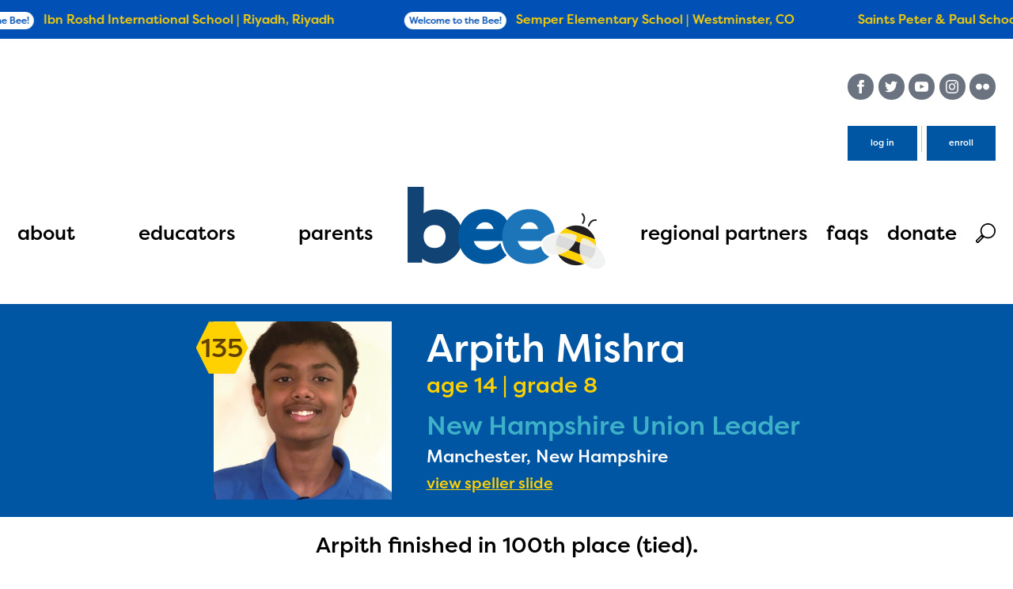

--- FILE ---
content_type: text/html; charset=UTF-8
request_url: https://spellingbee.com/speller-summary/135
body_size: 11134
content:
<!DOCTYPE html>
<html lang="en" dir="ltr" prefix="og: https://ogp.me/ns#">
<head>
  <!-- Google Tag Manager -->
  <script>(function(w,d,s,l,i){w[l]=w[l]||[];w[l].push({'gtm.start':
        new Date().getTime(),event:'gtm.js'});var f=d.getElementsByTagName(s)[0],
      j=d.createElement(s),dl=l!='dataLayer'?'&l='+l:'';j.async=true;j.src=
      'https://www.googletagmanager.com/gtm.js?id='+i+dl;f.parentNode.insertBefore(j,f);
    })(window,document,'script','dataLayer','GTM-T2RLBQ');</script>
  <!-- End Google Tag Manager -->
  <!-- USP Stub -->
  <script>
    (function () { var e = false; var c = window; var t = document; function r() { if (!c.frames["__uspapiLocator"]) { if (t.body) { var a = t.body; var e = t.createElement("iframe"); e.style.cssText = "display:none"; e.name = "__uspapiLocator"; a.appendChild(e) } else { setTimeout(r, 5) } } } r(); function p() { var a = arguments; __uspapi.a = __uspapi.a || []; if (!a.length) { return __uspapi.a } else if (a[0] === "ping") { a[2]({ gdprAppliesGlobally: e, cmpLoaded: false }, true) } else { __uspapi.a.push([].slice.apply(a)) } } function l(t) { var r = typeof t.data === "string"; try { var a = r ? JSON.parse(t.data) : t.data; if (a.__cmpCall) { var n = a.__cmpCall; c.__uspapi(n.command, n.parameter, function (a, e) { var c = { __cmpReturn: { returnValue: a, success: e, callId: n.callId } }; t.source.postMessage(r ? JSON.stringify(c) : c, "*") }) } } catch (a) { } } if (typeof __uspapi !== "function") { c.__uspapi = p; __uspapi.msgHandler = l; c.addEventListener("message", l, false) } })();
  </script>
  <!-- End USP Stub -->

  <!-- GPP Stub -->
  <script>
      window.__gpp_addFrame=function(e){if(!window.frames[e])if(document.body){var t=document.createElement("iframe");t.style.cssText="display:none",t.name=e,document.body.appendChild(t)}else window.setTimeout(window.__gpp_addFrame,10,e)},window.__gpp_stub=function(){var e=arguments;if(__gpp.queue=__gpp.queue||[],__gpp.events=__gpp.events||[],!e.length||1==e.length&&"queue"==e[0])return __gpp.queue;if(1==e.length&&"events"==e[0])return __gpp.events;var t=e[0],p=e.length>1?e[1]:null,s=e.length>2?e[2]:null;if("ping"===t)p({gppVersion:"1.1",cmpStatus:"stub",cmpDisplayStatus:"hidden",signalStatus:"not ready",supportedAPIs:["2:tcfeuv2","5:tcfcav1","6:uspv1","7:usnatv1","8:uscav1","9:usvav1","10:uscov1","11:usutv1","12:usctv1"],cmpId:0,sectionList:[],applicableSections:[],gppString:"",parsedSections:{}},!0);else if("addEventListener"===t){"lastId"in __gpp||(__gpp.lastId=0),__gpp.lastId++;var n=__gpp.lastId;__gpp.events.push({id:n,callback:p,parameter:s}),p({eventName:"listenerRegistered",listenerId:n,data:!0,pingData:{gppVersion:"1.1",cmpStatus:"stub",cmpDisplayStatus:"hidden",signalStatus:"not ready",supportedAPIs:["2:tcfeuv2","5:tcfcav1","6:uspv1","7:usnatv1","8:uscav1","9:usvav1","10:uscov1","11:usutv1","12:usctv1"],cmpId:0,sectionList:[],applicableSections:[],gppString:"",parsedSections:{}}},!0)}else if("removeEventListener"===t){for(var a=!1,i=0;i<__gpp.events.length;i++)if(__gpp.events[i].id==s){__gpp.events.splice(i,1),a=!0;break}p({eventName:"listenerRemoved",listenerId:s,data:a,pingData:{gppVersion:"1.1",cmpStatus:"stub",cmpDisplayStatus:"hidden",signalStatus:"not ready",supportedAPIs:["2:tcfeuv2","5:tcfcav1","6:uspv1","7:usnatv1","8:uscav1","9:usvav1","10:uscov1","11:usutv1","12:usctv1"],cmpId:0,sectionList:[],applicableSections:[],gppString:"",parsedSections:{}}},!0)}else"hasSection"===t?p(!1,!0):"getSection"===t||"getField"===t?p(null,!0):__gpp.queue.push([].slice.apply(e))},window.__gpp_msghandler=function(e){var t="string"==typeof e.data;try{var p=t?JSON.parse(e.data):e.data}catch(e){p=null}if("object"==typeof p&&null!==p&&"__gppCall"in p){var s=p.__gppCall;window.__gpp(s.command,(function(p,n){var a={__gppReturn:{returnValue:p,success:n,callId:s.callId}};e.source.postMessage(t?JSON.stringify(a):a,"*")}),"parameter"in s?s.parameter:null,"version"in s?s.version:"1.1")}},"__gpp"in window&&"function"==typeof window.__gpp||(window.__gpp=window.__gpp_stub,window.addEventListener("message",window.__gpp_msghandler,!1),window.__gpp_addFrame("__gppLocator"));
  </script>
  <!-- End GPP Stub -->

  <!-- Client Configuration -->
  <script>
      window._sp_queue = [];
    window._sp_ = {
      config: {
        accountId: 1995,
        baseEndpoint: 'https://cdn.privacy-mgmt.com',
        usnat: {
          includeUspApi: true
        },
        events: {
          onMessageReady: function() {
            console.log('[event] onMessageReady', arguments);
          },
          onMessageReceiveData: function() {
            console.log('[event] onMessageReceiveData', arguments);
          },
          onSPPMObjectReady: function() {
            console.log('[event] onSPPMObjectReady', arguments);
          },
          onSPReady: function() {
            console.log('[event] onSPReady', arguments);
          },
          onError: function() {
            console.log('[event] onError', arguments);
          },
          onMessageChoiceSelect: function() {
            console.log('[event] onMessageChoiceSelect', arguments);
          },
          onConsentReady: function(consentUUID, euconsent) {
            console.log('[event] onConsentReady', arguments);
          },
          onPrivacyManagerAction: function() {
            console.log('[event] onPrivacyManagerAction', arguments);
          },
          onPMCancel: function() {
            console.log('[event] onPMCancel', arguments);
          }
        }
      }
    }
  </script>
  <!-- End Client Configuration -->

  <!-- The messaging library script -->
  <script src="https://cdn.privacy-mgmt.com/unified/wrapperMessagingWithoutDetection.js"></script>
  <!-- End The messaging library script -->

  <script>
      // This method will trigger preferences modal:
      function launchPrivacyPreferences(element) {
        window._sp_.usnat.loadPrivacyManagerModal(1192723);
      }
  </script>

  <meta charset="utf-8" />
<meta property="og:url" content="http://spellingbee.com" />
<meta property="og:title" content="Scripps National Spelling Bee" />
<meta property="og:image" content="http://spellingbee.com/sites/default/files/bee.jpg" />
<meta name="facebook-domain-verification" content="qr829rf0p2sw1gvh87px82byesczkj" />
<meta name="Generator" content="Drupal 10 (https://www.drupal.org)" />
<meta name="MobileOptimized" content="width" />
<meta name="HandheldFriendly" content="true" />
<meta name="viewport" content="width=device-width, initial-scale=1.0" />
<link rel="icon" href="/themes/custom/spellingbee_theme/favicon.ico" type="image/vnd.microsoft.icon" />

    <title>Arpith Mishra - 2025 Results | Scripps National Spelling Bee</title>
    <link rel="stylesheet" media="all" href="/sites/default/files/css/css_7wYHp-pvHzPSJTqE7u5FFIiJeFCkpKMfXwk05ChZKCw.css?delta=0&amp;language=en&amp;theme=spellingbee_theme&amp;include=eJx1j1EOgzAMQy_ExoR2nyjtAnSEBDWRgNuvo5_rfu1ny0Yzckjypuia-2h2xx3zC_YkQhk4ydLhLxRY4wJOh0NU1gxjOsiKsG4tnCQrM8wYm23VXkkchsfwvDhrgaOql1X_eibWgNxyhHa4NlsN20Zcvk2BCHymlfqavZmfX72z08qZPqDRBx9ucus" />
<link rel="stylesheet" media="all" href="/sites/default/files/css/css_YhJXZN7dP566zAtOFQxsCmUuKZnBNGW896blrRf85eI.css?delta=1&amp;language=en&amp;theme=spellingbee_theme&amp;include=eJx1j1EOgzAMQy_ExoR2nyjtAnSEBDWRgNuvo5_rfu1ny0Yzckjypuia-2h2xx3zC_YkQhk4ydLhLxRY4wJOh0NU1gxjOsiKsG4tnCQrM8wYm23VXkkchsfwvDhrgaOql1X_eibWgNxyhHa4NlsN20Zcvk2BCHymlfqavZmfX72z08qZPqDRBx9ucus" />
<link rel="stylesheet" media="all" href="/sites/default/files/css/css_vvx2T20Xr9AE5jgiWT-qv1wGkrJ5HLsJKPaWQKcjFjA.css?delta=2&amp;language=en&amp;theme=spellingbee_theme&amp;include=eJx1j1EOgzAMQy_ExoR2nyjtAnSEBDWRgNuvo5_rfu1ny0Yzckjypuia-2h2xx3zC_YkQhk4ydLhLxRY4wJOh0NU1gxjOsiKsG4tnCQrM8wYm23VXkkchsfwvDhrgaOql1X_eibWgNxyhHa4NlsN20Zcvk2BCHymlfqavZmfX72z08qZPqDRBx9ucus" />

      <link rel="preconnect" href="https://fonts.gstatic.com">
      <link rel="stylesheet" href="https://use.typekit.net/fzc8cph.css">
      <link href="https://unpkg.com/aos@2.3.1/dist/aos.css" rel="stylesheet">
      <script src="https://cdn.jsdelivr.net/npm/canvas-confetti@1.4.0/dist/confetti.browser.min.js"></script>
      <link rel="stylesheet" href="https://maxst.icons8.com/vue-static/landings/line-awesome/line-awesome/1.3.0/css/line-awesome.min.css">
      
      <script src="https://cdn.jsdelivr.net/gh/alpinejs/alpine@v2.x.x/dist/alpine.min.js" defer></script>
</head>
<body class="page-name-speller-summary path-speller-summary">
<!-- Google Tag Manager (noscript) -->
<noscript><iframe src="https://www.googletagmanager.com/ns.html?id=GTM-T2RLBQ"
                  height="0" width="0" style="display:none;visibility:hidden"></iframe></noscript>
<!-- End Google Tag Manager (noscript) -->
<a href="#main-content" class="visually-hidden focusable">
  Skip to main content
</a>

  <div class="dialog-off-canvas-main-canvas" data-off-canvas-main-canvas>
    <div id="main-panel" style="z-index: 2" class="tw-w-screen lg:tw-w-full tw-bg-brand-white tw-absolute lg:tw-relative">

  <header class="lg:tw-mb-8" role="banner">
      <div>
    
<section id="block-spellingbee-theme-enrollmenttickerblock" class="block-spellingbee block-spellingbee-enrollment-ticker-block clearfix enrollment-ticker-block">
  <div id="enrollment-ticker" class="enrollment-ticker-wrapper">
    <div class="ticker-container">
      <!-- ticker content will be dynamically populated -->
    </div>
  </div>
</section>

<style>
  .enrollment-ticker-wrapper {
    background-color: #0050b5;
    color: #FFD100;
    overflow: hidden;
    white-space: nowrap;
    padding: 12px 0;
    font-size: 16px;
    font-weight: 500;
    position: relative;
  }

  .ticker-container {
    width: 100%;
    overflow: hidden;
  }

  .ticker-content {
    display: inline-block;
    white-space: nowrap;
    animation: scroll-left linear infinite;
    will-change: transform;
    animation-play-state: running;
    animation-fill-mode: none;
    animation-delay: 0s;
  }

  .school-item {
    display: inline-block;
    padding: 0 40px;
    position: relative;
  }

  .school-item:not(:last-child)::after {
    position: absolute;
    right: 20px;
    color: #FFD100;
    font-weight: normal;
  }

@keyframes scroll-left {
  0% {
    transform: translateX(0%);
  }
  100% {
    /* adjust to stop scrolling a % through duplicated schools */
    transform: translateX(-40%); 
  }
}

</style>



  </div>

  </header>

  
<nav class="header-menu-container tw-hidden lg:tw-flex tw-flex-col tw-container tw-mx-auto tw-px-4 tw-mt-4 tw-mb-6">
  <div class="tw-top tw-self-end">
    <div class="tw-top tw-mb-2 tw-flex">
      <ul class="social-links-menu tw-list-none tw-flex tw-mb-4 tw-space-x-1">
  <li class="social-link tw-bg-brand-gray tw-w-6 tw-h-6 hover:tw-shadow-lg ">
    <a class="tw-w-full" href="https://www.facebook.com/scrippsnationalspellingbee">
      <svg xmlns="http://www.w3.org/2000/svg" class="tw-fill-current tw-w-1/2 tw-h-1/2 tw-mx-auto" width="18" height="18" viewBox="0 0 24 24"><path d="M9 8h-3v4h3v12h5v-12h3.642l.358-4h-4v-1.667c0-.955.192-1.333 1.115-1.333h2.885v-5h-3.808c-3.596 0-5.192 1.583-5.192 4.615v3.385z"/></svg>
    </a>
  </li>
  <li class="social-link tw-bg-brand-gray tw-w-6 tw-h-6 hover:tw-shadow-lg ">
    <a class="tw-w-full" href="https://twitter.com/Scrippsbee">
      <svg xmlns="http://www.w3.org/2000/svg" class="tw-fill-current tw-w-1/2 tw-h-1/2 tw-mx-auto" width="18" height="18" viewBox="0 0 24 24"><path d="M24 4.557c-.883.392-1.832.656-2.828.775 1.017-.609 1.798-1.574 2.165-2.724-.951.564-2.005.974-3.127 1.195-.897-.957-2.178-1.555-3.594-1.555-3.179 0-5.515 2.966-4.797 6.045-4.091-.205-7.719-2.165-10.148-5.144-1.29 2.213-.669 5.108 1.523 6.574-.806-.026-1.566-.247-2.229-.616-.054 2.281 1.581 4.415 3.949 4.89-.693.188-1.452.232-2.224.084.626 1.956 2.444 3.379 4.6 3.419-2.07 1.623-4.678 2.348-7.29 2.04 2.179 1.397 4.768 2.212 7.548 2.212 9.142 0 14.307-7.721 13.995-14.646.962-.695 1.797-1.562 2.457-2.549z"/></svg>
    </a>
  </li>
  <li class="social-link tw-bg-brand-gray tw-w-6 tw-h-6 hover:tw-shadow-lg ">
    <a class="tw-w-full" href="https://www.youtube.com/user/ScrippsBee">
      <svg xmlns="http://www.w3.org/2000/svg" class="tw-fill-current tw-w-1/2 tw-h-1/2 tw-mx-auto" width="18" height="18" viewBox="0 0 24 24"><path d="M19.615 3.184c-3.604-.246-11.631-.245-15.23 0-3.897.266-4.356 2.62-4.385 8.816.029 6.185.484 8.549 4.385 8.816 3.6.245 11.626.246 15.23 0 3.897-.266 4.356-2.62 4.385-8.816-.029-6.185-.484-8.549-4.385-8.816zm-10.615 12.816v-8l8 3.993-8 4.007z"/></svg>
    </a>
  </li>
  <li class="social-link tw-bg-brand-gray tw-w-6 tw-h-6 hover:tw-shadow-lg ">
    <a class="tw-w-full" href="https://www.instagram.com/scrippsnationalspellingbee/">
      <svg xmlns="http://www.w3.org/2000/svg" class="tw-fill-current tw-w-1/2 tw-h-1/2 tw-mx-auto" width="18" height="18" viewBox="0 0 24 24"><path d="M12 2.163c3.204 0 3.584.012 4.85.07 3.252.148 4.771 1.691 4.919 4.919.058 1.265.069 1.645.069 4.849 0 3.205-.012 3.584-.069 4.849-.149 3.225-1.664 4.771-4.919 4.919-1.266.058-1.644.07-4.85.07-3.204 0-3.584-.012-4.849-.07-3.26-.149-4.771-1.699-4.919-4.92-.058-1.265-.07-1.644-.07-4.849 0-3.204.013-3.583.07-4.849.149-3.227 1.664-4.771 4.919-4.919 1.266-.057 1.645-.069 4.849-.069zm0-2.163c-3.259 0-3.667.014-4.947.072-4.358.2-6.78 2.618-6.98 6.98-.059 1.281-.073 1.689-.073 4.948 0 3.259.014 3.668.072 4.948.2 4.358 2.618 6.78 6.98 6.98 1.281.058 1.689.072 4.948.072 3.259 0 3.668-.014 4.948-.072 4.354-.2 6.782-2.618 6.979-6.98.059-1.28.073-1.689.073-4.948 0-3.259-.014-3.667-.072-4.947-.196-4.354-2.617-6.78-6.979-6.98-1.281-.059-1.69-.073-4.949-.073zm0 5.838c-3.403 0-6.162 2.759-6.162 6.162s2.759 6.163 6.162 6.163 6.162-2.759 6.162-6.163c0-3.403-2.759-6.162-6.162-6.162zm0 10.162c-2.209 0-4-1.79-4-4 0-2.209 1.791-4 4-4s4 1.791 4 4c0 2.21-1.791 4-4 4zm6.406-11.845c-.796 0-1.441.645-1.441 1.44s.645 1.44 1.441 1.44c.795 0 1.439-.645 1.439-1.44s-.644-1.44-1.439-1.44z"/></svg>
    </a>
  </li>
  <li class="social-link tw-bg-brand-gray tw-w-6 tw-h-6 hover:tw-shadow-lg ">
    <a class="tw-w-full" href="https://www.flickr.com/photos/scrippsbee">
      <svg xmlns="http://www.w3.org/2000/svg" class="tw-fill-current tw-w-1/2 tw-h-1/2 tw-mx-auto" width="18" height="18" viewBox="0 0 2500 1159.75"><defs></defs><path d="M1340.2,579.85c0,320.23,259.67,579.9,580,579.9S2500,900.08,2500,579.85,2240.39,0,1920.15,0,1340.2,259.61,1340.2,579.85Z"/><path d="M0,579.85c0,320.23,259.61,579.9,579.9,579.9s579.9-259.67,579.9-579.9S900.19,0,579.9,0,0,259.61,0,579.85Z"/></svg>
    </a>
  </li>
</ul>
    </div>
    <div class="header-menu-buttons tw-bottom tw-flex">
      <button class="button tw-flex-1 login-button tw-h-8">Log In</button>
    </div>
  </div>
</nav>

  <div class="tw-container tw-mx-auto tw-px-4 md:tw-mb-6 tw-hidden lg:tw-block">
      <div>
    <div class="tw-bottom lg:tw-w-full">
  <nav role="navigation" aria-labelledby="block-spellingbee-theme-main-menu-menu" id="block-spellingbee-theme-main-menu">
                      
    <h2 class="visually-hidden" id="block-spellingbee-theme-main-menu-menu">Main navigation</h2>
    

              
            <nav class="mobile-main-menu-container tw-flex lg:tw-hidden tw-justify-end tw-text-right" style="z-index: 1">
      <ul class="tw-uppercase tw-font-light tw-flex tw-flex-col">
              <li class="tw-text-lg tw-leading-none tw-mb-4">
          <a href="/index.php/about" data-drupal-link-system-path="node/2193">About</a>
                      <div class="tw-mt-2">            <nav class="mobile-main-menu-container tw-flex lg:tw-hidden tw-justify-end tw-text-right" style="z-index: 1">
      <ul class="tw-uppercase tw-font-light tw-flex tw-flex-col">
              <li class="tw-text-sm tw-leading-tight tw-mb-1">
          <a href="/index.php/meet-the-team" data-drupal-link-system-path="meet-the-team">Bee Team</a>
                  </li>
              <li class="tw-text-sm tw-leading-tight tw-mb-1">
          <a href="/index.php/officials" data-drupal-link-system-path="officials">Officials</a>
                  </li>
              <li class="tw-text-sm tw-leading-tight tw-mb-1">
          <a href="/index.php/awards" data-drupal-link-system-path="awards">Award Winners</a>
                  </li>
              <li class="tw-text-sm tw-leading-tight tw-mb-1">
          <a href="/index.php/partners" data-drupal-link-system-path="node/2491">National Partners</a>
                  </li>
              <li class="tw-text-sm tw-leading-tight tw-mb-1">
          <a href="/index.php/100-years-bee" data-drupal-link-system-path="node/2482">100 Years of the Bee</a>
                  </li>
              <li class="tw-text-sm tw-leading-tight tw-mb-1">
          <a href="https://www.spellingbee.shop/">buy merch</a>
                  </li>
            </ul>
    </nav>
    <nav class="tw-hidden lg:tw-block">
                      <ul class="">
                                  <li class="tw-my-1 hover:tw-bg-gray-300 tw-px-6 tw-pointer-events-auto main-menu-item-bee-team">
              <a href="/index.php/meet-the-team" class="tw-block tw-w-full" data-drupal-link-system-path="meet-the-team">Bee Team</a>
                          </li>
                                  <li class="tw-my-1 hover:tw-bg-gray-300 tw-px-6 tw-pointer-events-auto main-menu-item-officials">
              <a href="/index.php/officials" class="tw-block tw-w-full" data-drupal-link-system-path="officials">Officials</a>
                          </li>
                                  <li class="tw-my-1 hover:tw-bg-gray-300 tw-px-6 tw-pointer-events-auto main-menu-item-award-winners">
              <a href="/index.php/awards" class="tw-block tw-w-full" data-drupal-link-system-path="awards">Award Winners</a>
                          </li>
                            </ul>
                      <ul class="">
                                  <li class="tw-my-1 hover:tw-bg-gray-300 tw-px-6 tw-pointer-events-auto main-menu-item-national-partners">
              <a href="/index.php/partners" class="tw-block tw-w-full" data-drupal-link-system-path="node/2491">National Partners</a>
                          </li>
                                  <li class="tw-my-1 hover:tw-bg-gray-300 tw-px-6 tw-pointer-events-auto main-menu-item-100-years-of-the-bee">
              <a href="/index.php/100-years-bee" class="tw-block tw-w-full" data-drupal-link-system-path="node/2482">100 Years of the Bee</a>
                          </li>
                                  <li class="tw-my-1 hover:tw-bg-gray-300 tw-px-6 tw-pointer-events-auto main-menu-item-buy-merch">
              <a href="https://www.spellingbee.shop/" class="tw-block tw-w-full">buy merch</a>
                          </li>
                            </ul>
                </nav>
  </div>
                  </li>
              <li class="tw-text-lg tw-leading-none tw-mb-4">
          <a href="/index.php/educators" data-drupal-link-system-path="node/2182">Educators</a>
                      <div class="tw-mt-2">            <nav class="mobile-main-menu-container tw-flex lg:tw-hidden tw-justify-end tw-text-right" style="z-index: 1">
      <ul class="tw-block tw-w-full" class="tw-uppercase tw-font-light tw-flex tw-flex-col">
              <li class="tw-text-sm tw-leading-tight tw-mb-1">
          <a href="/index.php/enrollment" data-drupal-link-system-path="node/2187">Enroll Your School</a>
                  </li>
              <li class="tw-text-sm tw-leading-tight tw-mb-1">
          <a href="/index.php/word-club" data-drupal-link-system-path="node/435">Word Club</a>
                  </li>
            </ul>
    </nav>
    <nav class="tw-hidden lg:tw-block">
                      <ul class="">
                                  <li class="tw-my-1 hover:tw-bg-gray-300 tw-px-6 tw-pointer-events-auto main-menu-item-enroll-your-school">
              <a href="/index.php/enrollment" class="tw-block tw-w-full" data-drupal-link-system-path="node/2187">Enroll Your School</a>
                          </li>
                            </ul>
                      <ul class="">
                                  <li class="tw-my-1 hover:tw-bg-gray-300 tw-px-6 tw-pointer-events-auto main-menu-item-word-club">
              <a href="/index.php/word-club" class="tw-block tw-w-full" data-drupal-link-system-path="node/435">Word Club</a>
                          </li>
                            </ul>
                </nav>
  </div>
                  </li>
              <li class="tw-text-lg tw-leading-none tw-mb-4">
          <a href="/index.php/parents" data-drupal-link-system-path="node/2186">Parents</a>
                      <div class="tw-mt-2">            <nav class="mobile-main-menu-container tw-flex lg:tw-hidden tw-justify-end tw-text-right" style="z-index: 1">
      <ul class="tw-block tw-w-full" class="tw-uppercase tw-font-light tw-flex tw-flex-col">
              <li class="tw-text-sm tw-leading-tight tw-mb-1">
          <a href="/index.php/book-club" data-drupal-link-system-path="node/2191">Book Club</a>
                  </li>
              <li class="tw-text-sm tw-leading-tight tw-mb-1">
          <a href="/index.php/resources" data-drupal-link-system-path="node/2199">Resources</a>
                  </li>
            </ul>
    </nav>
    <nav class="tw-hidden lg:tw-block">
                      <ul class="">
                                  <li class="tw-my-1 hover:tw-bg-gray-300 tw-px-6 tw-pointer-events-auto main-menu-item-book-club">
              <a href="/index.php/book-club" class="tw-block tw-w-full" data-drupal-link-system-path="node/2191">Book Club</a>
                          </li>
                            </ul>
                      <ul class="">
                                  <li class="tw-my-1 hover:tw-bg-gray-300 tw-px-6 tw-pointer-events-auto main-menu-item-resources">
              <a href="/index.php/resources" class="tw-block tw-w-full" data-drupal-link-system-path="node/2199">Resources</a>
                          </li>
                            </ul>
                </nav>
  </div>
                  </li>
              <li class="tw-text-lg tw-leading-none tw-mb-4">
          <a href="/index.php/current-regional-partners" data-drupal-link-system-path="node/2200">Regional Partners</a>
                      <div class="tw-mt-2">            <nav class="mobile-main-menu-container tw-flex lg:tw-hidden tw-justify-end tw-text-right" style="z-index: 1">
      <ul class="tw-block tw-w-full" class="tw-uppercase tw-font-light tw-flex tw-flex-col">
              <li class="tw-text-sm tw-leading-tight tw-mb-1">
          <a href="/index.php/become-regional-partner" data-drupal-link-system-path="node/2201">Become a Regional Partner</a>
                  </li>
            </ul>
    </nav>
    <nav class="tw-hidden lg:tw-block">
                      <ul class="">
                                  <li class="tw-my-1 hover:tw-bg-gray-300 tw-px-6 tw-pointer-events-auto main-menu-item-become-a-regional-partner">
              <a href="/index.php/become-regional-partner" class="tw-block tw-w-full" data-drupal-link-system-path="node/2201">Become a Regional Partner</a>
                          </li>
                            </ul>
                </nav>
  </div>
                  </li>
              <li class="tw-text-lg tw-leading-none tw-mb-4">
          <a href="/index.php/faq" data-drupal-link-system-path="node/2183">FAQs</a>
                  </li>
              <li class="tw-text-lg tw-leading-none tw-mb-4">
          <a href="/index.php/give" data-drupal-link-system-path="node/2535">Donate</a>
                  </li>
            </ul>
    </nav>
    <nav class="main-menu-container tw-hidden tw-mb-8 lg:tw-flex">
                      <ul class="tw-flex tw-flex-1 tw-items-end tw-justify-between tw-mb-4 tw-lowercase tw-text-sm xl:tw-text-lg tw-order-0 main-menu-left">
                                  <li class="tw-my-1 hover:tw-underline main-menu-item-about hoverable">
              <a href="/index.php/about" class="hoverable" data-drupal-link-system-path="node/2193">About</a>
                              <div class="sub-menu tw-bg-gray-100 tw-z-50 tw-absolute tw-bg-white tw-py-3 tw-rounded tw-shadow-xl tw-flex-col" style="display:none;">
                              <nav class="mobile-main-menu-container tw-flex lg:tw-hidden tw-justify-end tw-text-right" style="z-index: 1">
      <ul class="hoverable" class="tw-uppercase tw-font-light tw-flex tw-flex-col">
              <li class="tw-my-1 hover:tw-bg-gray-300 tw-px-6 tw-pointer-events-auto main-menu-item-bee-team" class="tw-text-sm tw-leading-tight tw-mb-1">
          <a href="/index.php/meet-the-team" data-drupal-link-system-path="meet-the-team">Bee Team</a>
                  </li>
              <li class="tw-my-1 hover:tw-bg-gray-300 tw-px-6 tw-pointer-events-auto main-menu-item-officials" class="tw-text-sm tw-leading-tight tw-mb-1">
          <a href="/index.php/officials" data-drupal-link-system-path="officials">Officials</a>
                  </li>
              <li class="tw-my-1 hover:tw-bg-gray-300 tw-px-6 tw-pointer-events-auto main-menu-item-award-winners" class="tw-text-sm tw-leading-tight tw-mb-1">
          <a href="/index.php/awards" data-drupal-link-system-path="awards">Award Winners</a>
                  </li>
              <li class="tw-my-1 hover:tw-bg-gray-300 tw-px-6 tw-pointer-events-auto main-menu-item-national-partners" class="tw-text-sm tw-leading-tight tw-mb-1">
          <a href="/index.php/partners" data-drupal-link-system-path="node/2491">National Partners</a>
                  </li>
              <li class="tw-my-1 hover:tw-bg-gray-300 tw-px-6 tw-pointer-events-auto main-menu-item-100-years-of-the-bee" class="tw-text-sm tw-leading-tight tw-mb-1">
          <a href="/index.php/100-years-bee" data-drupal-link-system-path="node/2482">100 Years of the Bee</a>
                  </li>
              <li class="tw-my-1 hover:tw-bg-gray-300 tw-px-6 tw-pointer-events-auto main-menu-item-buy-merch" class="tw-text-sm tw-leading-tight tw-mb-1">
          <a href="https://www.spellingbee.shop/">buy merch</a>
                  </li>
            </ul>
    </nav>
    <nav class="tw-hidden lg:tw-block">
                      <ul class="">
                                  <li class="tw-my-1 hover:tw-bg-gray-300 tw-px-6 tw-pointer-events-auto main-menu-item-bee-team">
              <a href="/index.php/meet-the-team" class="tw-block tw-w-full" data-drupal-link-system-path="meet-the-team">Bee Team</a>
                          </li>
                                  <li class="tw-my-1 hover:tw-bg-gray-300 tw-px-6 tw-pointer-events-auto main-menu-item-officials">
              <a href="/index.php/officials" class="tw-block tw-w-full" data-drupal-link-system-path="officials">Officials</a>
                          </li>
                                  <li class="tw-my-1 hover:tw-bg-gray-300 tw-px-6 tw-pointer-events-auto main-menu-item-award-winners">
              <a href="/index.php/awards" class="tw-block tw-w-full" data-drupal-link-system-path="awards">Award Winners</a>
                          </li>
                            </ul>
                      <ul class="">
                                  <li class="tw-my-1 hover:tw-bg-gray-300 tw-px-6 tw-pointer-events-auto main-menu-item-national-partners">
              <a href="/index.php/partners" class="tw-block tw-w-full" data-drupal-link-system-path="node/2491">National Partners</a>
                          </li>
                                  <li class="tw-my-1 hover:tw-bg-gray-300 tw-px-6 tw-pointer-events-auto main-menu-item-100-years-of-the-bee">
              <a href="/index.php/100-years-bee" class="tw-block tw-w-full" data-drupal-link-system-path="node/2482">100 Years of the Bee</a>
                          </li>
                                  <li class="tw-my-1 hover:tw-bg-gray-300 tw-px-6 tw-pointer-events-auto main-menu-item-buy-merch">
              <a href="https://www.spellingbee.shop/" class="tw-block tw-w-full">buy merch</a>
                          </li>
                            </ul>
                </nav>
  
                </div>
                          </li>
                                  <li class="tw-my-1 hover:tw-underline main-menu-item-educators hoverable">
              <a href="/index.php/educators" class="tw-block tw-w-full hoverable" data-drupal-link-system-path="node/2182">Educators</a>
                              <div class="sub-menu tw-bg-gray-100 tw-z-50 tw-absolute tw-bg-white tw-py-3 tw-rounded tw-shadow-xl tw-flex-col" style="display:none;">
                              <nav class="mobile-main-menu-container tw-flex lg:tw-hidden tw-justify-end tw-text-right" style="z-index: 1">
      <ul class="tw-block tw-w-full hoverable" class="tw-uppercase tw-font-light tw-flex tw-flex-col">
              <li class="tw-my-1 hover:tw-bg-gray-300 tw-px-6 tw-pointer-events-auto main-menu-item-enroll-your-school" class="tw-text-sm tw-leading-tight tw-mb-1">
          <a href="/index.php/enrollment" data-drupal-link-system-path="node/2187">Enroll Your School</a>
                  </li>
              <li class="tw-my-1 hover:tw-bg-gray-300 tw-px-6 tw-pointer-events-auto main-menu-item-word-club" class="tw-text-sm tw-leading-tight tw-mb-1">
          <a href="/index.php/word-club" data-drupal-link-system-path="node/435">Word Club</a>
                  </li>
            </ul>
    </nav>
    <nav class="tw-hidden lg:tw-block">
                      <ul class="">
                                  <li class="tw-my-1 hover:tw-bg-gray-300 tw-px-6 tw-pointer-events-auto main-menu-item-enroll-your-school">
              <a href="/index.php/enrollment" class="tw-block tw-w-full" data-drupal-link-system-path="node/2187">Enroll Your School</a>
                          </li>
                            </ul>
                      <ul class="">
                                  <li class="tw-my-1 hover:tw-bg-gray-300 tw-px-6 tw-pointer-events-auto main-menu-item-word-club">
              <a href="/index.php/word-club" class="tw-block tw-w-full" data-drupal-link-system-path="node/435">Word Club</a>
                          </li>
                            </ul>
                </nav>
  
                </div>
                          </li>
                                  <li class="tw-my-1 hover:tw-underline main-menu-item-parents hoverable">
              <a href="/index.php/parents" class="tw-block tw-w-full hoverable" data-drupal-link-system-path="node/2186">Parents</a>
                              <div class="sub-menu tw-bg-gray-100 tw-z-50 tw-absolute tw-bg-white tw-py-3 tw-rounded tw-shadow-xl tw-flex-col" style="display:none;">
                              <nav class="mobile-main-menu-container tw-flex lg:tw-hidden tw-justify-end tw-text-right" style="z-index: 1">
      <ul class="tw-block tw-w-full hoverable" class="tw-uppercase tw-font-light tw-flex tw-flex-col">
              <li class="tw-my-1 hover:tw-bg-gray-300 tw-px-6 tw-pointer-events-auto main-menu-item-book-club" class="tw-text-sm tw-leading-tight tw-mb-1">
          <a href="/index.php/book-club" data-drupal-link-system-path="node/2191">Book Club</a>
                  </li>
              <li class="tw-my-1 hover:tw-bg-gray-300 tw-px-6 tw-pointer-events-auto main-menu-item-resources" class="tw-text-sm tw-leading-tight tw-mb-1">
          <a href="/index.php/resources" data-drupal-link-system-path="node/2199">Resources</a>
                  </li>
            </ul>
    </nav>
    <nav class="tw-hidden lg:tw-block">
                      <ul class="">
                                  <li class="tw-my-1 hover:tw-bg-gray-300 tw-px-6 tw-pointer-events-auto main-menu-item-book-club">
              <a href="/index.php/book-club" class="tw-block tw-w-full" data-drupal-link-system-path="node/2191">Book Club</a>
                          </li>
                            </ul>
                      <ul class="">
                                  <li class="tw-my-1 hover:tw-bg-gray-300 tw-px-6 tw-pointer-events-auto main-menu-item-resources">
              <a href="/index.php/resources" class="tw-block tw-w-full" data-drupal-link-system-path="node/2199">Resources</a>
                          </li>
                            </ul>
                </nav>
  
                </div>
                          </li>
                            </ul>
                      <ul class="tw-flex tw-flex-1 tw-items-end tw-justify-between tw-mb-4 tw-lowercase tw-text-sm xl:tw-text-lg tw-order-2 main-menu-right">
                                  <li class="tw-my-1 hover:tw-underline main-menu-item-regional-partners hoverable">
              <a href="/index.php/current-regional-partners" class="hoverable" data-drupal-link-system-path="node/2200">Regional Partners</a>
                              <div class="sub-menu tw-bg-gray-100 tw-z-50 tw-absolute tw-bg-white tw-py-3 tw-rounded tw-shadow-xl tw-flex-col" style="display:none;">
                              <nav class="mobile-main-menu-container tw-flex lg:tw-hidden tw-justify-end tw-text-right" style="z-index: 1">
      <ul class="hoverable" class="tw-uppercase tw-font-light tw-flex tw-flex-col">
              <li class="tw-my-1 hover:tw-bg-gray-300 tw-px-6 tw-pointer-events-auto main-menu-item-become-a-regional-partner" class="tw-text-sm tw-leading-tight tw-mb-1">
          <a href="/index.php/become-regional-partner" data-drupal-link-system-path="node/2201">Become a Regional Partner</a>
                  </li>
            </ul>
    </nav>
    <nav class="tw-hidden lg:tw-block">
                      <ul class="">
                                  <li class="tw-my-1 hover:tw-bg-gray-300 tw-px-6 tw-pointer-events-auto main-menu-item-become-a-regional-partner">
              <a href="/index.php/become-regional-partner" class="tw-block tw-w-full" data-drupal-link-system-path="node/2201">Become a Regional Partner</a>
                          </li>
                            </ul>
                </nav>
  
                </div>
                          </li>
                                  <li class="tw-my-1 hover:tw-underline main-menu-item-faqs">
              <a href="/index.php/faq" class="tw-block tw-w-full" data-drupal-link-system-path="node/2183">FAQs</a>
                          </li>
                                  <li class="tw-my-1 hover:tw-underline main-menu-item-donate">
              <a href="/index.php/give" class="tw-block tw-w-full" data-drupal-link-system-path="node/2535">Donate</a>
                          </li>
                                <li class="tw-my-1 tw-cursor-pointer tw-flex main-menu-item-search-icon">
              <a href="/search/content">
                <img
                  alt="Magnifying glass icon."
                  class="tw-my-1"
                  src="/themes/custom/spellingbee_theme/assets/images/search-icon.svg"
                  style="width: 25px; transform: rotateY(180deg);"
                />
              </a>
            </li>
                  </ul>
                  <div class="tw-order-1 tw-mx-8">
        <a href="/" >
          <img
            alt="Scripps National Spelling Bee logo"
            class="logo-hover tw-w-52 xl:tw-w-64"
           src="/themes/custom/spellingbee_theme/logo.svg"
          />
          
                  </a>
      </div>
          </nav>
  


<script>
  document.querySelectorAll('.hoverable').forEach((item) => {
    item.addEventListener('mouseenter', (event) => {
      const subMenu = event.target.querySelector('.sub-menu');
      if (subMenu === null) return;
      subMenu.style.display = 'block';
    });
    item.addEventListener('mouseleave', (event) => {
      const subMenu = event.target.querySelector('.sub-menu');
      if (subMenu === null) return;
      subMenu.style.display = 'none';
    });
  });
</script>

      </nav>
</div>

  </div>

  </div>

  <div class="tw-flex tw-justify-between lg:tw-hidden tw-px-6 tw-py-2">
    <a class="tw-block" href="/" >
    <img src="/themes/custom/spellingbee_theme/logo.svg" class="tw-w-1/2" alt="Scripps National Spelling Bee logo" />
          </a>
    <div class="tw-flex tw-justify-center tw-items-center" onclick="toggleNavigation()">
      <div>
        <div class="tw-bg-brand-blue-dark tw-rounded-full" style="height: 7px; width: 45px; margin-bottom: 5px;"></div>
        <div class="tw-bg-brand-blue tw-rounded-full" style="height: 7px; width: 45px; margin-bottom: 5px;"></div>
        <div class="tw-bg-brand-blue-light tw-rounded-full" style="height: 7px; width: 45px;"></div>
      </div>
    </div>
  </div>

    

    

      <div>
    <div data-drupal-messages-fallback class="hidden"></div>

  </div>


    

    <main role="main">
                <a id="main-content" tabindex="-1"></a>
        <div class="md:tw-flex body-content">
            <div class="md:tw-flex-1">
                  <div>
    <div id="block-spellingbee-theme-content">
  
    
      <div class="tw-w-full">
  <div class="tw-bg-brand-blue tw-p-4">
    <div class="tw-container tw-mx-auto">
      <div class="tw-flex tw-flex-col md:tw-flex-row tw-items-center tw-justify-center">
        <div class="tw-relative">
          <div
            class="tw-absolute"
          >
                    <span
                      class="tw--ml-4 tw-bg-yellow tw-text-yellow-900 tw-flex tw-justify-center tw-items-center tw-h-12 tw-w-12 tw-text-2xl tw-p-2 tw-shadow-lg tw-leading-none tw-font-light"
                      style="clip-path: polygon(25% 0%, 75% 0%, 100% 50%, 75% 100%, 25% 100%, 0% 50%);"
                    >135</span>
          </div>
          <div style="background: url(https://d26o8czchimmmz.cloudfront.net/images/photos/spellers/2025/135.jpg) 50% 50% no-repeat; background-size: cover; width: 225px; height: 225px;"></div>
        </div>
        <div class="tw-ml-8">
          <h1 class="tw-text-4xl tw-text-white">Arpith Mishra</h1>
          <div class="tw-text-brand-yellow tw-text-xl tw-mb-2">age 14 | grade 8</div>
          <div class="tw-text-2xl tw-text-brand-teal">New Hampshire Union Leader</div>
          <div class="tw-text-base tw-text-white tw-font-thin">Manchester, New Hampshire</div>
          <a class="tw-inline-block tw-text-sm tw-text-yellow tw-underline tw-lowercase" href="/meet-the-spellers?speller_number=135">View Speller Slide</a>
        </div>
              </div>
    </div>
  </div>

  <div class="tw-container tw-mx-auto">
    <div class="tw-h-4"></div>
                  <div class="tw-text-center tw-text-xl tw-font-light tw-leading-none">Arpith finished in 100th place (tied).</div>
              <div class="tw-h-4"></div>
    <table class="tw-table-auto tw-w-full tw-mx-auto tw-flex tw-flex-col md:tw-table tw-text-center md:tw-text-left tw-text-sm">
      <tr class="tw-bg-brand-yellow tw-text-black tw-flex tw-flex-col md:tw-table-row tw-lowercase">
        <td class="tw-block md:tw-table-cell md:tw-p-2 md:tw-px-4">Round</td>
        <td class="tw-block md:tw-table-cell">Word/Question</td>
        <td class="tw-block md:tw-table-cell">Spelling/Answer Given</td>
      </tr>
              <tr class="odd:tw-bg-gray-200 even:tw-bg-white tw-flex tw-flex-col md:tw-table-row tw-py-4 tw-px-2 md:tw-p-0 tw-text-sm">
          <td class="md:tw-p-4 tw-block md:tw-table-cell ">
            <a href="/round-results/1" class="hover:tw-text-blue-300">
              1
            </a>
          </td>
                    <td class="tw-block md:tw-table-cell">skerrick</td>
          <td class="tw-block md:tw-table-cell">
            <div class="">skerrick</div>
                      </td>
                  </tr>
              <tr class="odd:tw-bg-gray-200 even:tw-bg-white tw-flex tw-flex-col md:tw-table-row tw-py-4 tw-px-2 md:tw-p-0 tw-text-sm">
          <td class="md:tw-p-4 tw-block md:tw-table-cell ">
            <a href="/round-results/2" class="hover:tw-text-blue-300">
              2
            </a>
          </td>
                    <td class="tw-block md:tw-table-cell">What is another word for <span class='tw-font-bold'>hegemony</span>?</td>
          <td class="tw-block md:tw-table-cell">
            <div class="">dominance</div>
                      </td>
                  </tr>
              <tr class="tw-bg-red-200 tw-flex tw-flex-col md:tw-table-row tw-py-4 tw-px-2 md:tw-p-0 tw-text-sm">
          <td class="md:tw-p-4 tw-block md:tw-table-cell ">
            <a href="/round-results/3" class="hover:tw-text-blue-300">
              3
            </a>
          </td>
                              <td colspan='2' class="tw-font-bold tw-pb-2 tw-text-brand-red">Speller did not meet test threshold.</td>
                            </tr>
          </table>
    
  </div>
</div>



  </div>

  </div>

            </div>
            
                    </div>

            </main>

          <footer
  class="tw-container tw-p-6 lg:tw-p-12 tw-mx-auto tw-flex tw-flex-col lg:tw-flex-row tw-items-end tw-justify-between tw-bg-gray-100 tw-leading-none"
  role="contentinfo"
>

  <div class="tw-order-last tw-self-start lg:tw-order-first">
    <h3 class="tw-lowercase tw-font-bold">Connect with us</h3>
    <div class="tw-my-6">
      <ul class="social-links-menu tw-list-none tw-flex tw-mb-4 tw-space-x-1">
  <li class="social-link tw-bg-brand-blue tw-w-10 tw-h-10 hover:tw-shadow-lg ">
    <a class="tw-w-full" href="https://www.facebook.com/scrippsnationalspellingbee">
      <svg xmlns="http://www.w3.org/2000/svg" class="tw-fill-current tw-w-1/2 tw-h-1/2 tw-mx-auto" width="18" height="18" viewBox="0 0 24 24"><path d="M9 8h-3v4h3v12h5v-12h3.642l.358-4h-4v-1.667c0-.955.192-1.333 1.115-1.333h2.885v-5h-3.808c-3.596 0-5.192 1.583-5.192 4.615v3.385z"/></svg>
    </a>
  </li>
  <li class="social-link tw-bg-brand-blue tw-w-10 tw-h-10 hover:tw-shadow-lg ">
    <a class="tw-w-full" href="https://twitter.com/Scrippsbee">
      <svg xmlns="http://www.w3.org/2000/svg" class="tw-fill-current tw-w-1/2 tw-h-1/2 tw-mx-auto" width="18" height="18" viewBox="0 0 24 24"><path d="M24 4.557c-.883.392-1.832.656-2.828.775 1.017-.609 1.798-1.574 2.165-2.724-.951.564-2.005.974-3.127 1.195-.897-.957-2.178-1.555-3.594-1.555-3.179 0-5.515 2.966-4.797 6.045-4.091-.205-7.719-2.165-10.148-5.144-1.29 2.213-.669 5.108 1.523 6.574-.806-.026-1.566-.247-2.229-.616-.054 2.281 1.581 4.415 3.949 4.89-.693.188-1.452.232-2.224.084.626 1.956 2.444 3.379 4.6 3.419-2.07 1.623-4.678 2.348-7.29 2.04 2.179 1.397 4.768 2.212 7.548 2.212 9.142 0 14.307-7.721 13.995-14.646.962-.695 1.797-1.562 2.457-2.549z"/></svg>
    </a>
  </li>
  <li class="social-link tw-bg-brand-blue tw-w-10 tw-h-10 hover:tw-shadow-lg ">
    <a class="tw-w-full" href="https://www.youtube.com/user/ScrippsBee">
      <svg xmlns="http://www.w3.org/2000/svg" class="tw-fill-current tw-w-1/2 tw-h-1/2 tw-mx-auto" width="18" height="18" viewBox="0 0 24 24"><path d="M19.615 3.184c-3.604-.246-11.631-.245-15.23 0-3.897.266-4.356 2.62-4.385 8.816.029 6.185.484 8.549 4.385 8.816 3.6.245 11.626.246 15.23 0 3.897-.266 4.356-2.62 4.385-8.816-.029-6.185-.484-8.549-4.385-8.816zm-10.615 12.816v-8l8 3.993-8 4.007z"/></svg>
    </a>
  </li>
  <li class="social-link tw-bg-brand-blue tw-w-10 tw-h-10 hover:tw-shadow-lg ">
    <a class="tw-w-full" href="https://www.instagram.com/scrippsnationalspellingbee/">
      <svg xmlns="http://www.w3.org/2000/svg" class="tw-fill-current tw-w-1/2 tw-h-1/2 tw-mx-auto" width="18" height="18" viewBox="0 0 24 24"><path d="M12 2.163c3.204 0 3.584.012 4.85.07 3.252.148 4.771 1.691 4.919 4.919.058 1.265.069 1.645.069 4.849 0 3.205-.012 3.584-.069 4.849-.149 3.225-1.664 4.771-4.919 4.919-1.266.058-1.644.07-4.85.07-3.204 0-3.584-.012-4.849-.07-3.26-.149-4.771-1.699-4.919-4.92-.058-1.265-.07-1.644-.07-4.849 0-3.204.013-3.583.07-4.849.149-3.227 1.664-4.771 4.919-4.919 1.266-.057 1.645-.069 4.849-.069zm0-2.163c-3.259 0-3.667.014-4.947.072-4.358.2-6.78 2.618-6.98 6.98-.059 1.281-.073 1.689-.073 4.948 0 3.259.014 3.668.072 4.948.2 4.358 2.618 6.78 6.98 6.98 1.281.058 1.689.072 4.948.072 3.259 0 3.668-.014 4.948-.072 4.354-.2 6.782-2.618 6.979-6.98.059-1.28.073-1.689.073-4.948 0-3.259-.014-3.667-.072-4.947-.196-4.354-2.617-6.78-6.979-6.98-1.281-.059-1.69-.073-4.949-.073zm0 5.838c-3.403 0-6.162 2.759-6.162 6.162s2.759 6.163 6.162 6.163 6.162-2.759 6.162-6.163c0-3.403-2.759-6.162-6.162-6.162zm0 10.162c-2.209 0-4-1.79-4-4 0-2.209 1.791-4 4-4s4 1.791 4 4c0 2.21-1.791 4-4 4zm6.406-11.845c-.796 0-1.441.645-1.441 1.44s.645 1.44 1.441 1.44c.795 0 1.439-.645 1.439-1.44s-.644-1.44-1.439-1.44z"/></svg>
    </a>
  </li>
  <li class="social-link tw-bg-brand-blue tw-w-10 tw-h-10 hover:tw-shadow-lg ">
    <a class="tw-w-full" href="https://www.flickr.com/photos/scrippsbee">
      <svg xmlns="http://www.w3.org/2000/svg" class="tw-fill-current tw-w-1/2 tw-h-1/2 tw-mx-auto" width="18" height="18" viewBox="0 0 2500 1159.75"><defs></defs><path d="M1340.2,579.85c0,320.23,259.67,579.9,580,579.9S2500,900.08,2500,579.85,2240.39,0,1920.15,0,1340.2,259.61,1340.2,579.85Z"/><path d="M0,579.85c0,320.23,259.61,579.9,579.9,579.9s579.9-259.67,579.9-579.9S900.19,0,579.9,0,0,259.61,0,579.85Z"/></svg>
    </a>
  </li>
</ul>
    </div>
    <div class="tw-mb-6 tw-leading-tight tw-text-xs">
      <div>312 Walnut Street, Suite 2800</div>
      <div>Cincinnati, OH 45202</div>
    </div>
    <div class="tw-text-xxs">&copy; The E.W. Scripps Company. All rights reserved.</div>
  </div>

  <div class="tw-order-2 tw-py-12 lg:tw-py-0 lg:tw-flex tw-space-x-4 lg:tw-space-x-16" id="footer-menu">
    <div class="tw-hidden xl:tw-flex vertical-dashed-border"></div>
      <div>
    <nav role="navigation" aria-labelledby="block-spellingbee-theme-footermenu-2-menu" id="block-spellingbee-theme-footermenu-2">
            
  <h2 class="visually-hidden" id="block-spellingbee-theme-footermenu-2-menu">Footer Menu</h2>
  

        
        <ul class="tw-text-xs tw-text-right md:tw-text-center tw-lowercase">
            <li class="tw-my-2 tw-py-1 hover:tw-underline">
        <a href="/index.php/become-regional-partner" data-drupal-link-system-path="node/2201">Become a Regional Partner</a>
              </li>
          <li class="tw-my-2 tw-py-1 hover:tw-underline">
        <a href="/index.php/media" data-drupal-link-system-path="node/2280">Media</a>
              </li>
          <li class="tw-my-2 tw-py-1 hover:tw-underline">
        <a href="/index.php/bee-user-agreement" data-drupal-link-system-path="node/43">User Agreement</a>
              </li>
          <li class="tw-my-2 tw-py-1 hover:tw-underline">
        <a href="/index.php/privacy-policy" data-drupal-link-system-path="node/2401">Privacy Policy</a>
              </li>
          <li class="tw-my-2 tw-py-1 hover:tw-underline">
        <a href="/index.php/contact" title="Contact Us" data-drupal-link-system-path="node/2286">Contact Us</a>
              </li>
      </ul>
    


  </nav>

  </div>

    <div class="tw-hidden xl:tw-flex vertical-dashed-border"></div>
  </div>

  <div class="tw-flex tw-oder-first lg:tw-order-last">
    <a href="https://scripps.com/" class="md:tw-mr-8">
      <img
        alt="Scripps National Spelling Bee and E.W. Scripps Co. logos"
        class="logo-hover"
        src="/themes/custom/spellingbee_theme/assets/images/logo-footer.svg"
      />
    </a>
  </div>

</footer>
<script>
  const height = document.getElementById('footer-menu').offsetHeight;
  document.querySelectorAll('#footer-menu .vertical-dashed-border').forEach((element) => {
    element.style.height = height + 'px';
  });
</script>
    
</div>
<div id="mobile-menu" class="tw-flex tw-flex-col tw-bg-brand-yellow lg:tw-hidden tw-p-4">
    <div>
    <div class="tw-bottom lg:tw-w-full">
  <nav role="navigation" aria-labelledby="block-spellingbee-theme-main-menu-menu" id="block-spellingbee-theme-main-menu">
                      
    <h2 class="visually-hidden" id="block-spellingbee-theme-main-menu-menu">Main navigation</h2>
    

              
            <nav class="mobile-main-menu-container tw-flex lg:tw-hidden tw-justify-end tw-text-right" style="z-index: 1">
      <ul class="tw-uppercase tw-font-light tw-flex tw-flex-col">
              <li class="tw-text-lg tw-leading-none tw-mb-4">
          <a href="/index.php/about" data-drupal-link-system-path="node/2193">About</a>
                      <div class="tw-mt-2">            <nav class="mobile-main-menu-container tw-flex lg:tw-hidden tw-justify-end tw-text-right" style="z-index: 1">
      <ul class="tw-uppercase tw-font-light tw-flex tw-flex-col">
              <li class="tw-text-sm tw-leading-tight tw-mb-1">
          <a href="/index.php/meet-the-team" data-drupal-link-system-path="meet-the-team">Bee Team</a>
                  </li>
              <li class="tw-text-sm tw-leading-tight tw-mb-1">
          <a href="/index.php/officials" data-drupal-link-system-path="officials">Officials</a>
                  </li>
              <li class="tw-text-sm tw-leading-tight tw-mb-1">
          <a href="/index.php/awards" data-drupal-link-system-path="awards">Award Winners</a>
                  </li>
              <li class="tw-text-sm tw-leading-tight tw-mb-1">
          <a href="/index.php/partners" data-drupal-link-system-path="node/2491">National Partners</a>
                  </li>
              <li class="tw-text-sm tw-leading-tight tw-mb-1">
          <a href="/index.php/100-years-bee" data-drupal-link-system-path="node/2482">100 Years of the Bee</a>
                  </li>
              <li class="tw-text-sm tw-leading-tight tw-mb-1">
          <a href="https://www.spellingbee.shop/">buy merch</a>
                  </li>
            </ul>
    </nav>
    <nav class="tw-hidden lg:tw-block">
                      <ul class="">
                                  <li class="tw-my-1 hover:tw-bg-gray-300 tw-px-6 tw-pointer-events-auto main-menu-item-bee-team">
              <a href="/index.php/meet-the-team" class="tw-block tw-w-full" data-drupal-link-system-path="meet-the-team">Bee Team</a>
                          </li>
                                  <li class="tw-my-1 hover:tw-bg-gray-300 tw-px-6 tw-pointer-events-auto main-menu-item-officials">
              <a href="/index.php/officials" class="tw-block tw-w-full" data-drupal-link-system-path="officials">Officials</a>
                          </li>
                                  <li class="tw-my-1 hover:tw-bg-gray-300 tw-px-6 tw-pointer-events-auto main-menu-item-award-winners">
              <a href="/index.php/awards" class="tw-block tw-w-full" data-drupal-link-system-path="awards">Award Winners</a>
                          </li>
                            </ul>
                      <ul class="">
                                  <li class="tw-my-1 hover:tw-bg-gray-300 tw-px-6 tw-pointer-events-auto main-menu-item-national-partners">
              <a href="/index.php/partners" class="tw-block tw-w-full" data-drupal-link-system-path="node/2491">National Partners</a>
                          </li>
                                  <li class="tw-my-1 hover:tw-bg-gray-300 tw-px-6 tw-pointer-events-auto main-menu-item-100-years-of-the-bee">
              <a href="/index.php/100-years-bee" class="tw-block tw-w-full" data-drupal-link-system-path="node/2482">100 Years of the Bee</a>
                          </li>
                                  <li class="tw-my-1 hover:tw-bg-gray-300 tw-px-6 tw-pointer-events-auto main-menu-item-buy-merch">
              <a href="https://www.spellingbee.shop/" class="tw-block tw-w-full">buy merch</a>
                          </li>
                            </ul>
                </nav>
  </div>
                  </li>
              <li class="tw-text-lg tw-leading-none tw-mb-4">
          <a href="/index.php/educators" data-drupal-link-system-path="node/2182">Educators</a>
                      <div class="tw-mt-2">            <nav class="mobile-main-menu-container tw-flex lg:tw-hidden tw-justify-end tw-text-right" style="z-index: 1">
      <ul class="tw-block tw-w-full" class="tw-uppercase tw-font-light tw-flex tw-flex-col">
              <li class="tw-text-sm tw-leading-tight tw-mb-1">
          <a href="/index.php/enrollment" data-drupal-link-system-path="node/2187">Enroll Your School</a>
                  </li>
              <li class="tw-text-sm tw-leading-tight tw-mb-1">
          <a href="/index.php/word-club" data-drupal-link-system-path="node/435">Word Club</a>
                  </li>
            </ul>
    </nav>
    <nav class="tw-hidden lg:tw-block">
                      <ul class="">
                                  <li class="tw-my-1 hover:tw-bg-gray-300 tw-px-6 tw-pointer-events-auto main-menu-item-enroll-your-school">
              <a href="/index.php/enrollment" class="tw-block tw-w-full" data-drupal-link-system-path="node/2187">Enroll Your School</a>
                          </li>
                            </ul>
                      <ul class="">
                                  <li class="tw-my-1 hover:tw-bg-gray-300 tw-px-6 tw-pointer-events-auto main-menu-item-word-club">
              <a href="/index.php/word-club" class="tw-block tw-w-full" data-drupal-link-system-path="node/435">Word Club</a>
                          </li>
                            </ul>
                </nav>
  </div>
                  </li>
              <li class="tw-text-lg tw-leading-none tw-mb-4">
          <a href="/index.php/parents" data-drupal-link-system-path="node/2186">Parents</a>
                      <div class="tw-mt-2">            <nav class="mobile-main-menu-container tw-flex lg:tw-hidden tw-justify-end tw-text-right" style="z-index: 1">
      <ul class="tw-block tw-w-full" class="tw-uppercase tw-font-light tw-flex tw-flex-col">
              <li class="tw-text-sm tw-leading-tight tw-mb-1">
          <a href="/index.php/book-club" data-drupal-link-system-path="node/2191">Book Club</a>
                  </li>
              <li class="tw-text-sm tw-leading-tight tw-mb-1">
          <a href="/index.php/resources" data-drupal-link-system-path="node/2199">Resources</a>
                  </li>
            </ul>
    </nav>
    <nav class="tw-hidden lg:tw-block">
                      <ul class="">
                                  <li class="tw-my-1 hover:tw-bg-gray-300 tw-px-6 tw-pointer-events-auto main-menu-item-book-club">
              <a href="/index.php/book-club" class="tw-block tw-w-full" data-drupal-link-system-path="node/2191">Book Club</a>
                          </li>
                            </ul>
                      <ul class="">
                                  <li class="tw-my-1 hover:tw-bg-gray-300 tw-px-6 tw-pointer-events-auto main-menu-item-resources">
              <a href="/index.php/resources" class="tw-block tw-w-full" data-drupal-link-system-path="node/2199">Resources</a>
                          </li>
                            </ul>
                </nav>
  </div>
                  </li>
              <li class="tw-text-lg tw-leading-none tw-mb-4">
          <a href="/index.php/current-regional-partners" data-drupal-link-system-path="node/2200">Regional Partners</a>
                      <div class="tw-mt-2">            <nav class="mobile-main-menu-container tw-flex lg:tw-hidden tw-justify-end tw-text-right" style="z-index: 1">
      <ul class="tw-block tw-w-full" class="tw-uppercase tw-font-light tw-flex tw-flex-col">
              <li class="tw-text-sm tw-leading-tight tw-mb-1">
          <a href="/index.php/become-regional-partner" data-drupal-link-system-path="node/2201">Become a Regional Partner</a>
                  </li>
            </ul>
    </nav>
    <nav class="tw-hidden lg:tw-block">
                      <ul class="">
                                  <li class="tw-my-1 hover:tw-bg-gray-300 tw-px-6 tw-pointer-events-auto main-menu-item-become-a-regional-partner">
              <a href="/index.php/become-regional-partner" class="tw-block tw-w-full" data-drupal-link-system-path="node/2201">Become a Regional Partner</a>
                          </li>
                            </ul>
                </nav>
  </div>
                  </li>
              <li class="tw-text-lg tw-leading-none tw-mb-4">
          <a href="/index.php/faq" data-drupal-link-system-path="node/2183">FAQs</a>
                  </li>
              <li class="tw-text-lg tw-leading-none tw-mb-4">
          <a href="/index.php/give" data-drupal-link-system-path="node/2535">Donate</a>
                  </li>
            </ul>
    </nav>
    <nav class="main-menu-container tw-hidden tw-mb-8 lg:tw-flex">
                      <ul class="tw-flex tw-flex-1 tw-items-end tw-justify-between tw-mb-4 tw-lowercase tw-text-sm xl:tw-text-lg tw-order-0 main-menu-left">
                                  <li class="tw-my-1 hover:tw-underline main-menu-item-about hoverable">
              <a href="/index.php/about" class="hoverable" data-drupal-link-system-path="node/2193">About</a>
                              <div class="sub-menu tw-bg-gray-100 tw-z-50 tw-absolute tw-bg-white tw-py-3 tw-rounded tw-shadow-xl tw-flex-col" style="display:none;">
                              <nav class="mobile-main-menu-container tw-flex lg:tw-hidden tw-justify-end tw-text-right" style="z-index: 1">
      <ul class="hoverable" class="tw-uppercase tw-font-light tw-flex tw-flex-col">
              <li class="tw-my-1 hover:tw-bg-gray-300 tw-px-6 tw-pointer-events-auto main-menu-item-bee-team" class="tw-text-sm tw-leading-tight tw-mb-1">
          <a href="/index.php/meet-the-team" data-drupal-link-system-path="meet-the-team">Bee Team</a>
                  </li>
              <li class="tw-my-1 hover:tw-bg-gray-300 tw-px-6 tw-pointer-events-auto main-menu-item-officials" class="tw-text-sm tw-leading-tight tw-mb-1">
          <a href="/index.php/officials" data-drupal-link-system-path="officials">Officials</a>
                  </li>
              <li class="tw-my-1 hover:tw-bg-gray-300 tw-px-6 tw-pointer-events-auto main-menu-item-award-winners" class="tw-text-sm tw-leading-tight tw-mb-1">
          <a href="/index.php/awards" data-drupal-link-system-path="awards">Award Winners</a>
                  </li>
              <li class="tw-my-1 hover:tw-bg-gray-300 tw-px-6 tw-pointer-events-auto main-menu-item-national-partners" class="tw-text-sm tw-leading-tight tw-mb-1">
          <a href="/index.php/partners" data-drupal-link-system-path="node/2491">National Partners</a>
                  </li>
              <li class="tw-my-1 hover:tw-bg-gray-300 tw-px-6 tw-pointer-events-auto main-menu-item-100-years-of-the-bee" class="tw-text-sm tw-leading-tight tw-mb-1">
          <a href="/index.php/100-years-bee" data-drupal-link-system-path="node/2482">100 Years of the Bee</a>
                  </li>
              <li class="tw-my-1 hover:tw-bg-gray-300 tw-px-6 tw-pointer-events-auto main-menu-item-buy-merch" class="tw-text-sm tw-leading-tight tw-mb-1">
          <a href="https://www.spellingbee.shop/">buy merch</a>
                  </li>
            </ul>
    </nav>
    <nav class="tw-hidden lg:tw-block">
                      <ul class="">
                                  <li class="tw-my-1 hover:tw-bg-gray-300 tw-px-6 tw-pointer-events-auto main-menu-item-bee-team">
              <a href="/index.php/meet-the-team" class="tw-block tw-w-full" data-drupal-link-system-path="meet-the-team">Bee Team</a>
                          </li>
                                  <li class="tw-my-1 hover:tw-bg-gray-300 tw-px-6 tw-pointer-events-auto main-menu-item-officials">
              <a href="/index.php/officials" class="tw-block tw-w-full" data-drupal-link-system-path="officials">Officials</a>
                          </li>
                                  <li class="tw-my-1 hover:tw-bg-gray-300 tw-px-6 tw-pointer-events-auto main-menu-item-award-winners">
              <a href="/index.php/awards" class="tw-block tw-w-full" data-drupal-link-system-path="awards">Award Winners</a>
                          </li>
                            </ul>
                      <ul class="">
                                  <li class="tw-my-1 hover:tw-bg-gray-300 tw-px-6 tw-pointer-events-auto main-menu-item-national-partners">
              <a href="/index.php/partners" class="tw-block tw-w-full" data-drupal-link-system-path="node/2491">National Partners</a>
                          </li>
                                  <li class="tw-my-1 hover:tw-bg-gray-300 tw-px-6 tw-pointer-events-auto main-menu-item-100-years-of-the-bee">
              <a href="/index.php/100-years-bee" class="tw-block tw-w-full" data-drupal-link-system-path="node/2482">100 Years of the Bee</a>
                          </li>
                                  <li class="tw-my-1 hover:tw-bg-gray-300 tw-px-6 tw-pointer-events-auto main-menu-item-buy-merch">
              <a href="https://www.spellingbee.shop/" class="tw-block tw-w-full">buy merch</a>
                          </li>
                            </ul>
                </nav>
  
                </div>
                          </li>
                                  <li class="tw-my-1 hover:tw-underline main-menu-item-educators hoverable">
              <a href="/index.php/educators" class="tw-block tw-w-full hoverable" data-drupal-link-system-path="node/2182">Educators</a>
                              <div class="sub-menu tw-bg-gray-100 tw-z-50 tw-absolute tw-bg-white tw-py-3 tw-rounded tw-shadow-xl tw-flex-col" style="display:none;">
                              <nav class="mobile-main-menu-container tw-flex lg:tw-hidden tw-justify-end tw-text-right" style="z-index: 1">
      <ul class="tw-block tw-w-full hoverable" class="tw-uppercase tw-font-light tw-flex tw-flex-col">
              <li class="tw-my-1 hover:tw-bg-gray-300 tw-px-6 tw-pointer-events-auto main-menu-item-enroll-your-school" class="tw-text-sm tw-leading-tight tw-mb-1">
          <a href="/index.php/enrollment" data-drupal-link-system-path="node/2187">Enroll Your School</a>
                  </li>
              <li class="tw-my-1 hover:tw-bg-gray-300 tw-px-6 tw-pointer-events-auto main-menu-item-word-club" class="tw-text-sm tw-leading-tight tw-mb-1">
          <a href="/index.php/word-club" data-drupal-link-system-path="node/435">Word Club</a>
                  </li>
            </ul>
    </nav>
    <nav class="tw-hidden lg:tw-block">
                      <ul class="">
                                  <li class="tw-my-1 hover:tw-bg-gray-300 tw-px-6 tw-pointer-events-auto main-menu-item-enroll-your-school">
              <a href="/index.php/enrollment" class="tw-block tw-w-full" data-drupal-link-system-path="node/2187">Enroll Your School</a>
                          </li>
                            </ul>
                      <ul class="">
                                  <li class="tw-my-1 hover:tw-bg-gray-300 tw-px-6 tw-pointer-events-auto main-menu-item-word-club">
              <a href="/index.php/word-club" class="tw-block tw-w-full" data-drupal-link-system-path="node/435">Word Club</a>
                          </li>
                            </ul>
                </nav>
  
                </div>
                          </li>
                                  <li class="tw-my-1 hover:tw-underline main-menu-item-parents hoverable">
              <a href="/index.php/parents" class="tw-block tw-w-full hoverable" data-drupal-link-system-path="node/2186">Parents</a>
                              <div class="sub-menu tw-bg-gray-100 tw-z-50 tw-absolute tw-bg-white tw-py-3 tw-rounded tw-shadow-xl tw-flex-col" style="display:none;">
                              <nav class="mobile-main-menu-container tw-flex lg:tw-hidden tw-justify-end tw-text-right" style="z-index: 1">
      <ul class="tw-block tw-w-full hoverable" class="tw-uppercase tw-font-light tw-flex tw-flex-col">
              <li class="tw-my-1 hover:tw-bg-gray-300 tw-px-6 tw-pointer-events-auto main-menu-item-book-club" class="tw-text-sm tw-leading-tight tw-mb-1">
          <a href="/index.php/book-club" data-drupal-link-system-path="node/2191">Book Club</a>
                  </li>
              <li class="tw-my-1 hover:tw-bg-gray-300 tw-px-6 tw-pointer-events-auto main-menu-item-resources" class="tw-text-sm tw-leading-tight tw-mb-1">
          <a href="/index.php/resources" data-drupal-link-system-path="node/2199">Resources</a>
                  </li>
            </ul>
    </nav>
    <nav class="tw-hidden lg:tw-block">
                      <ul class="">
                                  <li class="tw-my-1 hover:tw-bg-gray-300 tw-px-6 tw-pointer-events-auto main-menu-item-book-club">
              <a href="/index.php/book-club" class="tw-block tw-w-full" data-drupal-link-system-path="node/2191">Book Club</a>
                          </li>
                            </ul>
                      <ul class="">
                                  <li class="tw-my-1 hover:tw-bg-gray-300 tw-px-6 tw-pointer-events-auto main-menu-item-resources">
              <a href="/index.php/resources" class="tw-block tw-w-full" data-drupal-link-system-path="node/2199">Resources</a>
                          </li>
                            </ul>
                </nav>
  
                </div>
                          </li>
                            </ul>
                      <ul class="tw-flex tw-flex-1 tw-items-end tw-justify-between tw-mb-4 tw-lowercase tw-text-sm xl:tw-text-lg tw-order-2 main-menu-right">
                                  <li class="tw-my-1 hover:tw-underline main-menu-item-regional-partners hoverable">
              <a href="/index.php/current-regional-partners" class="hoverable" data-drupal-link-system-path="node/2200">Regional Partners</a>
                              <div class="sub-menu tw-bg-gray-100 tw-z-50 tw-absolute tw-bg-white tw-py-3 tw-rounded tw-shadow-xl tw-flex-col" style="display:none;">
                              <nav class="mobile-main-menu-container tw-flex lg:tw-hidden tw-justify-end tw-text-right" style="z-index: 1">
      <ul class="hoverable" class="tw-uppercase tw-font-light tw-flex tw-flex-col">
              <li class="tw-my-1 hover:tw-bg-gray-300 tw-px-6 tw-pointer-events-auto main-menu-item-become-a-regional-partner" class="tw-text-sm tw-leading-tight tw-mb-1">
          <a href="/index.php/become-regional-partner" data-drupal-link-system-path="node/2201">Become a Regional Partner</a>
                  </li>
            </ul>
    </nav>
    <nav class="tw-hidden lg:tw-block">
                      <ul class="">
                                  <li class="tw-my-1 hover:tw-bg-gray-300 tw-px-6 tw-pointer-events-auto main-menu-item-become-a-regional-partner">
              <a href="/index.php/become-regional-partner" class="tw-block tw-w-full" data-drupal-link-system-path="node/2201">Become a Regional Partner</a>
                          </li>
                            </ul>
                </nav>
  
                </div>
                          </li>
                                  <li class="tw-my-1 hover:tw-underline main-menu-item-faqs">
              <a href="/index.php/faq" class="tw-block tw-w-full" data-drupal-link-system-path="node/2183">FAQs</a>
                          </li>
                                  <li class="tw-my-1 hover:tw-underline main-menu-item-donate">
              <a href="/index.php/give" class="tw-block tw-w-full" data-drupal-link-system-path="node/2535">Donate</a>
                          </li>
                                <li class="tw-my-1 tw-cursor-pointer tw-flex main-menu-item-search-icon">
              <a href="/search/content">
                <img
                  alt="Magnifying glass icon."
                  class="tw-my-1"
                  src="/themes/custom/spellingbee_theme/assets/images/search-icon.svg"
                  style="width: 25px; transform: rotateY(180deg);"
                />
              </a>
            </li>
                  </ul>
                  <div class="tw-order-1 tw-mx-8">
        <a href="/" >
          <img
            alt="Scripps National Spelling Bee logo"
            class="logo-hover tw-w-52 xl:tw-w-64"
           src="/themes/custom/spellingbee_theme/logo.svg"
          />
          
                  </a>
      </div>
          </nav>
  


<script>
  document.querySelectorAll('.hoverable').forEach((item) => {
    item.addEventListener('mouseenter', (event) => {
      const subMenu = event.target.querySelector('.sub-menu');
      if (subMenu === null) return;
      subMenu.style.display = 'block';
    });
    item.addEventListener('mouseleave', (event) => {
      const subMenu = event.target.querySelector('.sub-menu');
      if (subMenu === null) return;
      subMenu.style.display = 'none';
    });
  });
</script>

      </nav>
</div>

  </div>

  <div class="tw-flex-1"></div>
  <ul class="social-links-menu tw-list-none tw-flex tw-mb-4 tw-flex-wrap-reverse tw-justify-center">
  <li class="social-link tw-bg-brand-blue tw-w-10 tw-h-10 hover:tw-shadow-lg tw-m-1">
    <a class="tw-w-full" href="https://www.facebook.com/scrippsnationalspellingbee">
      <svg xmlns="http://www.w3.org/2000/svg" class="tw-fill-current tw-w-1/2 tw-h-1/2 tw-mx-auto" width="18" height="18" viewBox="0 0 24 24"><path d="M9 8h-3v4h3v12h5v-12h3.642l.358-4h-4v-1.667c0-.955.192-1.333 1.115-1.333h2.885v-5h-3.808c-3.596 0-5.192 1.583-5.192 4.615v3.385z"/></svg>
    </a>
  </li>
  <li class="social-link tw-bg-brand-blue tw-w-10 tw-h-10 hover:tw-shadow-lg tw-m-1">
    <a class="tw-w-full" href="https://twitter.com/Scrippsbee">
      <svg xmlns="http://www.w3.org/2000/svg" class="tw-fill-current tw-w-1/2 tw-h-1/2 tw-mx-auto" width="18" height="18" viewBox="0 0 24 24"><path d="M24 4.557c-.883.392-1.832.656-2.828.775 1.017-.609 1.798-1.574 2.165-2.724-.951.564-2.005.974-3.127 1.195-.897-.957-2.178-1.555-3.594-1.555-3.179 0-5.515 2.966-4.797 6.045-4.091-.205-7.719-2.165-10.148-5.144-1.29 2.213-.669 5.108 1.523 6.574-.806-.026-1.566-.247-2.229-.616-.054 2.281 1.581 4.415 3.949 4.89-.693.188-1.452.232-2.224.084.626 1.956 2.444 3.379 4.6 3.419-2.07 1.623-4.678 2.348-7.29 2.04 2.179 1.397 4.768 2.212 7.548 2.212 9.142 0 14.307-7.721 13.995-14.646.962-.695 1.797-1.562 2.457-2.549z"/></svg>
    </a>
  </li>
  <li class="social-link tw-bg-brand-blue tw-w-10 tw-h-10 hover:tw-shadow-lg tw-m-1">
    <a class="tw-w-full" href="https://www.youtube.com/user/ScrippsBee">
      <svg xmlns="http://www.w3.org/2000/svg" class="tw-fill-current tw-w-1/2 tw-h-1/2 tw-mx-auto" width="18" height="18" viewBox="0 0 24 24"><path d="M19.615 3.184c-3.604-.246-11.631-.245-15.23 0-3.897.266-4.356 2.62-4.385 8.816.029 6.185.484 8.549 4.385 8.816 3.6.245 11.626.246 15.23 0 3.897-.266 4.356-2.62 4.385-8.816-.029-6.185-.484-8.549-4.385-8.816zm-10.615 12.816v-8l8 3.993-8 4.007z"/></svg>
    </a>
  </li>
  <li class="social-link tw-bg-brand-blue tw-w-10 tw-h-10 hover:tw-shadow-lg tw-m-1">
    <a class="tw-w-full" href="https://www.instagram.com/scrippsnationalspellingbee/">
      <svg xmlns="http://www.w3.org/2000/svg" class="tw-fill-current tw-w-1/2 tw-h-1/2 tw-mx-auto" width="18" height="18" viewBox="0 0 24 24"><path d="M12 2.163c3.204 0 3.584.012 4.85.07 3.252.148 4.771 1.691 4.919 4.919.058 1.265.069 1.645.069 4.849 0 3.205-.012 3.584-.069 4.849-.149 3.225-1.664 4.771-4.919 4.919-1.266.058-1.644.07-4.85.07-3.204 0-3.584-.012-4.849-.07-3.26-.149-4.771-1.699-4.919-4.92-.058-1.265-.07-1.644-.07-4.849 0-3.204.013-3.583.07-4.849.149-3.227 1.664-4.771 4.919-4.919 1.266-.057 1.645-.069 4.849-.069zm0-2.163c-3.259 0-3.667.014-4.947.072-4.358.2-6.78 2.618-6.98 6.98-.059 1.281-.073 1.689-.073 4.948 0 3.259.014 3.668.072 4.948.2 4.358 2.618 6.78 6.98 6.98 1.281.058 1.689.072 4.948.072 3.259 0 3.668-.014 4.948-.072 4.354-.2 6.782-2.618 6.979-6.98.059-1.28.073-1.689.073-4.948 0-3.259-.014-3.667-.072-4.947-.196-4.354-2.617-6.78-6.979-6.98-1.281-.059-1.69-.073-4.949-.073zm0 5.838c-3.403 0-6.162 2.759-6.162 6.162s2.759 6.163 6.162 6.163 6.162-2.759 6.162-6.163c0-3.403-2.759-6.162-6.162-6.162zm0 10.162c-2.209 0-4-1.79-4-4 0-2.209 1.791-4 4-4s4 1.791 4 4c0 2.21-1.791 4-4 4zm6.406-11.845c-.796 0-1.441.645-1.441 1.44s.645 1.44 1.441 1.44c.795 0 1.439-.645 1.439-1.44s-.644-1.44-1.439-1.44z"/></svg>
    </a>
  </li>
  <li class="social-link tw-bg-brand-blue tw-w-10 tw-h-10 hover:tw-shadow-lg tw-m-1">
    <a class="tw-w-full" href="https://www.flickr.com/photos/scrippsbee">
      <svg xmlns="http://www.w3.org/2000/svg" class="tw-fill-current tw-w-1/2 tw-h-1/2 tw-mx-auto" width="18" height="18" viewBox="0 0 2500 1159.75"><defs></defs><path d="M1340.2,579.85c0,320.23,259.67,579.9,580,579.9S2500,900.08,2500,579.85,2240.39,0,1920.15,0,1340.2,259.61,1340.2,579.85Z"/><path d="M0,579.85c0,320.23,259.61,579.9,579.9,579.9s579.9-259.67,579.9-579.9S900.19,0,579.9,0,0,259.61,0,579.85Z"/></svg>
    </a>
  </li>
</ul>
</div>
<div class="modal tw-opacity-0 tw-pointer-events-none tw-fixed tw-w-full tw-h-full tw-top-0 tw-left-0 tw-flex tw-items-center tw-justify-center" style="visibility: hidden">
  <div class="modal-overlay tw-absolute tw-w-full tw-h-full tw-bg-brand-blue-dark tw-opacity-60"></div>

  <div class="modal-container tw-bg-white tw-w-11/12 md:tw-w-1/2 tw-mx-auto tw-shadow-lg tw-z-50 tw-overflow-y-auto tw-p-2">

    <div class="tw-border-4 tw-border-brand-teal">
      <div class="modal-close login-button tw-absolute tw-top-0 tw-right-0 tw-cursor-pointer tw-flex tw-flex-col tw-items-center tw-mt-4 tw-mr-4 tw-text-white tw-text-sm tw-z-50">
        <svg class="tw-fill-current tw-text-white" xmlns="http://www.w3.org/2000/svg" width="18" height="18" viewBox="0 0 18 18">
          <path d="M14.53 4.53l-1.06-1.06L9 7.94 4.53 3.47 3.47 4.53 7.94 9l-4.47 4.47 1.06 1.06L9 10.06l4.47 4.47 1.06-1.06L10.06 9z"></path>
        </svg>
        <span class="tw-text-sm">(Esc)</span>
      </div>

      <!-- Add margin if you want to see some of the overlay behind the modal-->
      <div class="modal-content tw-py-4 tw-text-left tw-px-6">
        <!--Title-->
        <div class="tw-flex tw-justify-between tw-items-center tw-pb-3">
          <p class="tw-text-3xl tw-font-bold tw-lowercase">&nbsp;</p>
          <div class="modal-close tw-cursor-pointer tw-z-50 login-button">
            <svg class="tw-fill-current tw-text-black" xmlns="http://www.w3.org/2000/svg" width="18" height="18" viewBox="0 0 18 18">
              <path d="M14.53 4.53l-1.06-1.06L9 7.94 4.53 3.47 3.47 4.53 7.94 9l-4.47 4.47 1.06 1.06L9 10.06l4.47 4.47 1.06-1.06L10.06 9z"></path>
            </svg>
          </div>
        </div>

        <div>
          <p>The Educator Portal and Regional Partner Portal are currently under construction and will become available upon the launch of the 2024-2025 program year. If you need access to any materials or information, please contact <a class="tw-text-blue-light" href="//spellingbee.com/contact">spellingbee.com/contact</a> with your request.</p>
        </div>

        <!--Body-->

        <!--Footer-->
        <div class="tw-flex tw-justify-end tw-pt-2"></div>
      </div>
    </div>
  </div>
</div>

<script>
  let loginButton = document.querySelectorAll('.login-button');
  for (let i = 0; i < loginButton.length; i++) {
      loginButton[i].addEventListener('click', function(event){
          event.preventDefault();
          toggleLoginModal();
      })
  }

  setTimeout(function() {
      document.querySelector('.modal').removeAttribute("style");
  }, 1000);

  const overlay = document.querySelector('.modal-overlay');
  overlay.addEventListener('click', toggleLoginModal);

  function toggleLoginModal() {
      const body = document.querySelector('body');
      const modal = document.querySelector('.modal');
      modal.classList.toggle('tw-opacity-0');
      modal.classList.toggle('tw-pointer-events-none');
      body.classList.toggle('modal-active');
  }

  function toggleNavigation() {
      document.getElementById('main-panel').classList.toggle('open');
      document.getElementById('mobile-menu').classList.toggle('open');
  }
</script>

  </div>


<script type="application/json" data-drupal-selector="drupal-settings-json">{"path":{"baseUrl":"\/","pathPrefix":"","currentPath":"speller-summary\/135","currentPathIsAdmin":false,"isFront":false,"currentLanguage":"en"},"pluralDelimiter":"\u0003","suppressDeprecationErrors":true,"spellingbee":{"currentYear":2026},"user":{"uid":0,"permissionsHash":"f7110022da340159298717b345d426ade2972b748e57e21b4fc9c4c28ddb2843"}}</script>
<script src="/sites/default/files/js/js_tAKV-CtjnJPBr_nn6wdlMVdEphX-co2p_FRN9MDPbfc.js?scope=footer&amp;delta=0&amp;language=en&amp;theme=spellingbee_theme&amp;include=eJx1zUEOgzAMRNELQTmSldCBBBy7sp1WvX2pWNJuR0_zkzuCqmyYQ23a_AYxZabcI1SopHkf0gWtrDkxGRaDl3_KtMv9QN45nPQJW1hfdNw2zZUx-APMVdYMUBQ0TGe9QWKMOu-wH-aMjx7v7_4Blt1NlA"></script>

</body>
</html>


--- FILE ---
content_type: image/svg+xml
request_url: https://spellingbee.com/themes/custom/spellingbee_theme/assets/images/logo-footer.svg
body_size: 6140
content:
<svg xmlns="http://www.w3.org/2000/svg" width="382.13" height="123.96" viewBox="0 0 382.13 123.96"><defs><style>.a{fill:#fff;}.b{fill:#0032a0;}.c{fill:#ffd100;}.d{fill:#231f20;}.e{fill:#f0f1f1;opacity:0.9;}</style></defs><rect class="a" x="272.28" y="13.25" width="109.86" height="110.71"/><rect class="b" x="278.03" y="19.06" width="98.4" height="99.12"/><path class="a" d="M376.43,28.12,342.16,40.78,327.23,22.89,312.32,40.71,277.88,28v6.09l33,12.18-33,0V52h33.06L277.88,64.22v6L313,57.36l-2.12,46.47-33,0v6h85.39v-6H343.15l-2-46.37,35.27,13.05V64.21L344,51.91l32.4,0V46.2H344l32.4-12ZM319.71,40.58l7.6-9.17,7.62,9.15Zm-2.94,63.22,1.93-46.43h16.78l1.9,46.43Z"/><path class="c" d="M194.1,75.8s0,0,0,.06a26.14,26.14,0,0,0,2.62,11.8L229.82,100a23.82,23.82,0,0,0,8.7-5.7c.46-.47.89-1,1.3-1.44Z"/><path class="c" d="M245.74,75.86A27.26,27.26,0,0,0,244.63,68L206.44,53.7a26.43,26.43,0,0,0-4.85,3.83,26.71,26.71,0,0,0-3.84,4.83l47.69,17.82A30.31,30.31,0,0,0,245.74,75.86Z"/><path class="d" d="M235.4,50.16a1,1,0,0,0,.65,1.32,1,1,0,0,0,.5,0,1,1,0,0,0,.83-.7c2.06-6.12,5.61-7,8.23-6.56a1.06,1.06,0,0,0,1.19-.89,1,1,0,0,0-.88-1.18C239.17,41.19,236.31,47.43,235.4,50.16Z"/><path class="d" d="M227.81,46.45a1.06,1.06,0,0,0,0,1.09,1,1,0,0,0,.35.35,1.07,1.07,0,0,0,1.44-.37c1.46-2.48,4.3-8.73-.86-13.17a1,1,0,0,0-1.47.1,1.06,1.06,0,0,0,.1,1.48C229.4,37.66,231.1,40.89,227.81,46.45Z"/><path class="d" d="M238.38,57.53A24.47,24.47,0,0,0,220.2,50a25.87,25.87,0,0,0-13.76,3.66L244.63,68A24.82,24.82,0,0,0,238.38,57.53Z"/><path class="d" d="M245.44,80.18,197.75,62.36A25.31,25.31,0,0,0,194.1,75.8l45.72,17.09A24.46,24.46,0,0,0,245.44,80.18Z"/><path class="d" d="M201.59,94.33a25.54,25.54,0,0,0,18.61,7.36,27.06,27.06,0,0,0,9.62-1.66L196.71,87.66A24.76,24.76,0,0,0,201.59,94.33Z"/><path class="e" d="M186.94,86.86h0c-6.34-2.25-9.17-8.4-9.83-11.69-.41-2-.44-4.66,3-7.63,8.18-7.12,27.74-9.12,37.42-5.7,2.25.79,3.1,1.62,3.22,1.85.33,1.18-.48,6.5-4.62,12.2A28.59,28.59,0,0,1,193.5,87.76,17.86,17.86,0,0,1,186.94,86.86Z"/><path class="e" d="M255.24,102.78c-2.58,2.14-8.64,5.16-15,2.92a17.65,17.65,0,0,1-5.67-3.42,28.57,28.57,0,0,1-10.14-23.43c.36-7,3.07-11.69,4.14-12.44a7.45,7.45,0,0,1,3.6.62c9.68,3.42,23.64,17.26,25.54,27.94C258.51,99.43,256.81,101.49,255.24,102.78Z"/><path class="d" d="M6.24,108.66v-.83H7.71v3.67H6.24v-.84a2.94,2.94,0,0,0-2.57-1.41,2.46,2.46,0,0,0-1.52.4,1.37,1.37,0,0,0-.53,1.16,1.28,1.28,0,0,0,.5,1.09,4.32,4.32,0,0,0,1.54.65l1.42.37a5.52,5.52,0,0,1,2.08,1,2.71,2.71,0,0,1,.94,1.26,4.56,4.56,0,0,1,.22,1.48,3.43,3.43,0,0,1-1,2.61,3.87,3.87,0,0,1-2.75,1,4.37,4.37,0,0,1-3-1.2v1H.05v-4.4H1.56v1.06a3.19,3.19,0,0,0,2.82,2A2.23,2.23,0,0,0,6,118.12a2,2,0,0,0,.56-1.48c0-.87-.61-1.47-1.83-1.81l-1.51-.42a5.41,5.41,0,0,1-2.4-1.26,2.87,2.87,0,0,1-.78-2.1,3.21,3.21,0,0,1,.94-2.47,3.7,3.7,0,0,1,2.6-.88A4.35,4.35,0,0,1,6.24,108.66Z"/><path class="d" d="M15.36,112.17v-.61h1.47v3.19H15.36a2,2,0,0,0-.74-1.41,2.42,2.42,0,0,0-1.49-.48,2.3,2.3,0,0,0-1.29.38,2.61,2.61,0,0,0-.89,1.05,3.37,3.37,0,0,0-.31,1.43,3.25,3.25,0,0,0,.71,2.16,2.31,2.31,0,0,0,1.86.84,2.56,2.56,0,0,0,2.52-1.66l1.38.66a4.05,4.05,0,0,1-4,2.52,4.18,4.18,0,0,1-2.23-.6A4,4,0,0,1,9.39,118a4.84,4.84,0,0,1-.54-2.29,4.67,4.67,0,0,1,.54-2.24,4,4,0,0,1,3.6-2.14A3.53,3.53,0,0,1,15.36,112.17Z"/><path class="d" d="M21.2,116.6v1.91H23V120H17.87v-1.48h1.69V113H17.87v-1.48h3v1.91a3.35,3.35,0,0,1,1.26-1.58,4.3,4.3,0,0,1,2.14-.44h.38v1.67h-.36a4.34,4.34,0,0,0-2,.36,1.77,1.77,0,0,0-.87,1.06A7.78,7.78,0,0,0,21.2,116.6Z"/><path class="d" d="M29.94,118.51V120H25.68v-1.48H27V113H25.68v-1.48h3v7Zm-1.19-9.79a1,1,0,0,1-.29.71,1,1,0,0,1-.71.29,1,1,0,0,1-.7-.29,1,1,0,0,1-.28-.71,1,1,0,0,1,1-1,1,1,0,0,1,.72.29A1,1,0,0,1,28.75,108.72Z"/><path class="d" d="M40.44,115.82a4.55,4.55,0,0,1-.55,2.2,4.09,4.09,0,0,1-1.49,1.62,3.77,3.77,0,0,1-2.08.6,4,4,0,0,1-3-1.3v3.35H35v1.47H30.17v-1.47H31.7V113H30.29v-1.48h3.07v1.35a4.07,4.07,0,0,1,1.38-1.1,3.68,3.68,0,0,1,1.61-.36,3.83,3.83,0,0,1,2.12.59,4,4,0,0,1,1.45,1.59A4.78,4.78,0,0,1,40.44,115.82Zm-4.15,2.9a2,2,0,0,0,1.24-.4,2.71,2.71,0,0,0,.87-1.09,3.48,3.48,0,0,0,.31-1.46,3,3,0,0,0-.34-1.43,2.72,2.72,0,0,0-.95-1,2.58,2.58,0,0,0-2.76,0,2.83,2.83,0,0,0-1,1.09,3.31,3.31,0,0,0-.35,1.5,2.62,2.62,0,0,0,.83,2.06A3,3,0,0,0,36.29,118.72Z"/><path class="d" d="M50.86,115.82a4.65,4.65,0,0,1-.54,2.2,4.17,4.17,0,0,1-1.49,1.62,3.83,3.83,0,0,1-2.09.6,4,4,0,0,1-3-1.3v3.35h1.64v1.47H40.6v-1.47h1.52V113H40.71v-1.48h3.07v1.35a4.27,4.27,0,0,1,1.38-1.1,3.68,3.68,0,0,1,1.61-.36,3.84,3.84,0,0,1,2.13.59,4,4,0,0,1,1.44,1.59A4.65,4.65,0,0,1,50.86,115.82Zm-4.14,2.9a2,2,0,0,0,1.24-.4,2.6,2.6,0,0,0,.86-1.09,3.49,3.49,0,0,0,.32-1.46,3,3,0,0,0-.35-1.43,2.7,2.7,0,0,0-.94-1,2.6,2.6,0,0,0-2.77,0,2.83,2.83,0,0,0-1,1.09,3.31,3.31,0,0,0-.35,1.5A2.6,2.6,0,0,0,44.6,118,3,3,0,0,0,46.72,118.72Z"/><path class="d" d="M57.21,111.92v-.36h1.44v2.8H57.21v-.51a2.28,2.28,0,0,0-2-1,1.89,1.89,0,0,0-1.08.29.88.88,0,0,0-.41.75.76.76,0,0,0,.31.64,4.06,4.06,0,0,0,1.43.41l1.11.21c1.66.31,2.5,1.12,2.5,2.45a2.25,2.25,0,0,1-.91,1.87,3.77,3.77,0,0,1-2.39.7,4.25,4.25,0,0,1-1.17-.17,3.66,3.66,0,0,1-1-.43V120H52.2V117.1h1.48v.29a1.49,1.49,0,0,0,.67,1,2.36,2.36,0,0,0,1.3.37,2.41,2.41,0,0,0,1.27-.29.93.93,0,0,0,.47-.84A.68.68,0,0,0,57,117a6.54,6.54,0,0,0-1.48-.42l-.86-.18a3.52,3.52,0,0,1-1.87-.88,2.21,2.21,0,0,1-.59-1.6,2.11,2.11,0,0,1,.43-1.34,2.68,2.68,0,0,1,1.12-.84,3.61,3.61,0,0,1,1.4-.28A4.1,4.1,0,0,1,57.21,111.92Z"/><path class="d" d="M74,109.41H72.24V107.9h5v1.51H75.42v10.71H73.54l-5.79-10.33v8.69h1.73V120h-5v-1.51h1.73v-9.07H64.53V107.9h4.12L74,117.29Z"/><path class="d" d="M84.37,114.53v4h1.41V120H82.91v-1a3.72,3.72,0,0,1-2.68,1.18,2.86,2.86,0,0,1-1.42-.36,2.75,2.75,0,0,1-1-1,2.41,2.41,0,0,1-.39-1.34,2.38,2.38,0,0,1,.43-1.41,2.71,2.71,0,0,1,1.15-1,3.43,3.43,0,0,1,1.47-.34,4,4,0,0,1,2.3.72v-.9a2,2,0,0,0-.41-1.41,1.86,1.86,0,0,0-1.38-.43,2.26,2.26,0,0,0-1.12.25,2,2,0,0,0-.75.74l-1.59-.4a3.6,3.6,0,0,1,1.45-1.49,4.53,4.53,0,0,1,2.18-.49,3.39,3.39,0,0,1,2.47.77A3.27,3.27,0,0,1,84.37,114.53Zm-3.91,4.33a3.26,3.26,0,0,0,2.28-1v-1a3.51,3.51,0,0,0-2.16-.84,1.72,1.72,0,0,0-1.14.41,1.4,1.4,0,0,0-.06,2A1.53,1.53,0,0,0,80.46,118.86Z"/><path class="d" d="M90.28,111.56V113H88.74v4.42a1.76,1.76,0,0,0,.15.9.61.61,0,0,0,.51.2,2.71,2.71,0,0,0,.88-.15v1.5a4.63,4.63,0,0,1-1.24.22,1.88,1.88,0,0,1-1.5-.52,2.72,2.72,0,0,1-.46-1.8V113H86v-1.48h1.1v-1.27l1.66-1.52v2.79Z"/><path class="d" d="M95.79,118.51V120H91.53v-1.48h1.32V113H91.53v-1.48h3v7Zm-1.19-9.79a1,1,0,0,1-1,1,1,1,0,0,1-.7-.29,1,1,0,0,1-.29-.71,1,1,0,0,1,.29-.7.94.94,0,0,1,.7-.3,1,1,0,0,1,.71.29A.94.94,0,0,1,94.6,108.72Z"/><path class="d" d="M105.3,115.79a4.44,4.44,0,0,1-.59,2.24,4.37,4.37,0,0,1-3.83,2.21,4.39,4.39,0,0,1-2.28-.6A4.17,4.17,0,0,1,97,118a4.62,4.62,0,0,1-.56-2.24,4.72,4.72,0,0,1,.56-2.3,4.07,4.07,0,0,1,1.58-1.58,4.58,4.58,0,0,1,2.29-.57,4.36,4.36,0,0,1,3.84,2.22A4.39,4.39,0,0,1,105.3,115.79Zm-4.42,2.83a2.52,2.52,0,0,0,1.36-.38,2.72,2.72,0,0,0,1-1,3,3,0,0,0,.34-1.42,3,3,0,0,0-.34-1.41,2.74,2.74,0,0,0-1-1,2.56,2.56,0,0,0-2.73,0,2.77,2.77,0,0,0-1,1,3,3,0,0,0,0,2.83,2.65,2.65,0,0,0,1,1A2.5,2.5,0,0,0,100.88,118.62Z"/><path class="d" d="M114.25,114.32v4.19h1.41V120h-3.07v-5.57a2.16,2.16,0,0,0-.23-1.14.82.82,0,0,0-.75-.34,4.18,4.18,0,0,0-2.49,1.09v4.48h1.46V120H106v-1.48h1.48V113H106v-1.48h3.11v1a5,5,0,0,1,2.91-1.13,2,2,0,0,1,1.68.7A3.51,3.51,0,0,1,114.25,114.32Z"/><path class="d" d="M123.52,114.53v4h1.42V120h-2.87v-1a3.75,3.75,0,0,1-2.68,1.18,2.89,2.89,0,0,1-1.43-.36,2.82,2.82,0,0,1-1-1,2.41,2.41,0,0,1-.39-1.34,2.38,2.38,0,0,1,.43-1.41,2.74,2.74,0,0,1,1.16-1,3.36,3.36,0,0,1,1.47-.34,4,4,0,0,1,2.3.72v-.9a2,2,0,0,0-.42-1.41,1.83,1.83,0,0,0-1.37-.43A2.28,2.28,0,0,0,119,113a2,2,0,0,0-.75.74l-1.58-.4a3.54,3.54,0,0,1,1.45-1.49,4.49,4.49,0,0,1,2.17-.49,3.37,3.37,0,0,1,2.47.77A3.27,3.27,0,0,1,123.52,114.53Zm-3.91,4.33a3.28,3.28,0,0,0,2.29-1v-1a3.54,3.54,0,0,0-2.17-.84,1.69,1.69,0,0,0-1.13.41,1.38,1.38,0,0,0-.06,2A1.51,1.51,0,0,0,119.61,118.86Z"/><path class="d" d="M130,118.51V120h-4.44v-1.48h1.49v-9.15h-1.49V107.9h3.15v10.61Z"/><path class="d" d="M141.78,108.66v-.83h1.48v3.67h-1.48v-.84a2.92,2.92,0,0,0-2.56-1.41,2.49,2.49,0,0,0-1.53.4,1.37,1.37,0,0,0-.53,1.16,1.27,1.27,0,0,0,.51,1.09,4.26,4.26,0,0,0,1.53.65l1.42.37a5.45,5.45,0,0,1,2.08,1,2.81,2.81,0,0,1,1,1.26,4.85,4.85,0,0,1,.22,1.48,3.4,3.4,0,0,1-1,2.61,3.86,3.86,0,0,1-2.75,1,4.39,4.39,0,0,1-3-1.2v1h-1.51v-4.4h1.51v1.06a3.19,3.19,0,0,0,2.82,2,2.21,2.21,0,0,0,1.58-.52,1.93,1.93,0,0,0,.56-1.48c0-.87-.61-1.47-1.83-1.81l-1.5-.42a5.39,5.39,0,0,1-2.41-1.26,2.87,2.87,0,0,1-.78-2.1,3.22,3.22,0,0,1,1-2.47,3.67,3.67,0,0,1,2.6-.88A4.33,4.33,0,0,1,141.78,108.66Z"/><path class="d" d="M154.24,115.82a4.66,4.66,0,0,1-.55,2.2,4.09,4.09,0,0,1-1.49,1.62,3.8,3.8,0,0,1-2.09.6,4,4,0,0,1-3-1.3v3.35h1.64v1.47H144v-1.47h1.53V113h-1.42v-1.48h3.08v1.35a4.14,4.14,0,0,1,1.37-1.1,3.73,3.73,0,0,1,1.62-.36,3.83,3.83,0,0,1,2.12.59,4,4,0,0,1,1.45,1.59A4.78,4.78,0,0,1,154.24,115.82Zm-4.15,2.9a2,2,0,0,0,1.24-.4,2.71,2.71,0,0,0,.87-1.09,3.48,3.48,0,0,0,.31-1.46,3,3,0,0,0-.34-1.43,2.72,2.72,0,0,0-.95-1,2.42,2.42,0,0,0-1.35-.39,2.49,2.49,0,0,0-1.42.41,2.91,2.91,0,0,0-1,1.09,3.3,3.3,0,0,0-.34,1.5A2.62,2.62,0,0,0,148,118,3,3,0,0,0,150.09,118.72Z"/><path class="d" d="M163.72,116.19h-7.06a2.94,2.94,0,0,0,.94,1.92,2.8,2.8,0,0,0,1.92.7,3.52,3.52,0,0,0,1.55-.35,3.06,3.06,0,0,0,1.19-1l1.46.65a4.44,4.44,0,0,1-1.81,1.63,5.49,5.49,0,0,1-2.43.55,5,5,0,0,1-2.42-.57,4.08,4.08,0,0,1-1.65-1.59,4.51,4.51,0,0,1-.59-2.29,4.61,4.61,0,0,1,.58-2.29,4.19,4.19,0,0,1,1.59-1.59,4.79,4.79,0,0,1,4.55,0,4.18,4.18,0,0,1,1.56,1.69A5.91,5.91,0,0,1,163.72,116.19Zm-4.46-3.48a2.4,2.4,0,0,0-1.65.63,2.88,2.88,0,0,0-.9,1.67H162a2.93,2.93,0,0,0-1-1.67A2.66,2.66,0,0,0,159.26,112.71Z"/><path class="d" d="M168.77,118.51V120h-4.44v-1.48h1.49v-9.15h-1.49V107.9h3.15v10.61Z"/><path class="d" d="M174,118.51V120H169.6v-1.48h1.49v-9.15H169.6V107.9h3.15v10.61Z"/><path class="d" d="M179.22,118.51V120H175v-1.48h1.32V113H175v-1.48h3v7ZM178,108.72a1,1,0,0,1-.29.71,1,1,0,0,1-1.69-.71,1,1,0,0,1,1-1,1,1,0,0,1,.72.29A1,1,0,0,1,178,108.72Z"/><path class="d" d="M188.23,114.32v4.19h1.41V120h-3.07v-5.57a2.18,2.18,0,0,0-.22-1.14.85.85,0,0,0-.75-.34,4.18,4.18,0,0,0-2.49,1.09v4.48h1.45V120H180v-1.48h1.48V113H180v-1.48h3.12v1a5,5,0,0,1,2.91-1.13,2,2,0,0,1,1.67.7A3.51,3.51,0,0,1,188.23,114.32Z"/><path class="d" d="M197.73,112.78v-1.22h3.16V113h-1.52v6.32a4.84,4.84,0,0,1-1.11,3.41A4.23,4.23,0,0,1,195,124a5.4,5.4,0,0,1-3.45-1.13l1.07-1.2a4.74,4.74,0,0,0,1.15.64,3.78,3.78,0,0,0,1.28.21,2.49,2.49,0,0,0,2-.78,3,3,0,0,0,.71-2.06v-.78a4,4,0,0,1-1.39,1,4.17,4.17,0,0,1-1.67.37,3.79,3.79,0,0,1-2.1-.6,4.08,4.08,0,0,1-1.46-1.57,4.54,4.54,0,0,1-.53-2.16,4.74,4.74,0,0,1,.55-2.22,4.31,4.31,0,0,1,1.51-1.63,3.8,3.8,0,0,1,2.11-.61,3.7,3.7,0,0,1,1.56.33A4.93,4.93,0,0,1,197.73,112.78Zm-2.74,6a2.62,2.62,0,0,0,1.41-.39,2.66,2.66,0,0,0,1-1.06,2.94,2.94,0,0,0,.35-1.43,3,3,0,0,0-1.33-2.47,2.61,2.61,0,0,0-2.76,0,2.61,2.61,0,0,0-1,1.06,3,3,0,0,0-.34,1.43,3.19,3.19,0,0,0,.33,1.45,2.67,2.67,0,0,0,.93,1A2.61,2.61,0,0,0,195,118.75Z"/><path class="d" d="M214.15,111a2.93,2.93,0,0,1-.38,1.5,2.43,2.43,0,0,1-1.1,1,2.95,2.95,0,0,1,2.1,2.94,3,3,0,0,1-1.26,2.63,6.51,6.51,0,0,1-3.78.9h-4.18v-1.51H207v-9.07h-1.49V107.9h4.25a5.63,5.63,0,0,1,3.27.77A2.7,2.7,0,0,1,214.15,111Zm-1.8.1a1.48,1.48,0,0,0-.61-1.28,2.85,2.85,0,0,0-1.7-.43h-1.19v3.53h1.21C211.58,112.94,212.35,112.33,212.35,111.12Zm.57,5.31a1.69,1.69,0,0,0-.71-1.5,3.87,3.87,0,0,0-2.2-.49h-1.16v4h.72a9.68,9.68,0,0,0,1.78-.13,2.11,2.11,0,0,0,1.14-.58A1.85,1.85,0,0,0,212.92,116.43Z"/><path class="d" d="M224.2,116.19h-7.06a2.94,2.94,0,0,0,.94,1.92,2.8,2.8,0,0,0,1.92.7,3.52,3.52,0,0,0,1.55-.35,3.08,3.08,0,0,0,1.2-1l1.45.65a4.41,4.41,0,0,1-1.8,1.63,5.56,5.56,0,0,1-2.44.55,5,5,0,0,1-2.42-.57,4.21,4.21,0,0,1-1.65-1.59,4.74,4.74,0,0,1,0-4.58,4.05,4.05,0,0,1,1.59-1.59,4.43,4.43,0,0,1,2.23-.57,4.49,4.49,0,0,1,2.32.58,4.18,4.18,0,0,1,1.56,1.69A5.91,5.91,0,0,1,224.2,116.19Zm-4.46-3.48a2.37,2.37,0,0,0-1.64.63,2.84,2.84,0,0,0-.91,1.67h5.27a2.93,2.93,0,0,0-1-1.67A2.62,2.62,0,0,0,219.74,112.71Z"/><path class="d" d="M234,116.19H227a3,3,0,0,0,.94,1.92,2.84,2.84,0,0,0,1.93.7,3.48,3.48,0,0,0,1.54-.35,3,3,0,0,0,1.2-1l1.46.65a4.5,4.5,0,0,1-1.81,1.63,5.55,5.55,0,0,1-2.43.55,5.07,5.07,0,0,1-2.43-.57,4.11,4.11,0,0,1-1.64-1.59,4.42,4.42,0,0,1-.59-2.29,4.51,4.51,0,0,1,.58-2.29,4.19,4.19,0,0,1,1.59-1.59,4.79,4.79,0,0,1,4.55,0,4.18,4.18,0,0,1,1.56,1.69A5.91,5.91,0,0,1,234,116.19Zm-4.47-3.48a2.39,2.39,0,0,0-1.64.63A3,3,0,0,0,227,115h5.28a3,3,0,0,0-1-1.67A2.62,2.62,0,0,0,229.56,112.71Z"/><path d="M241.48,112.27a2.76,2.76,0,0,1-.38,1.41,2.93,2.93,0,0,1-1,1,2.74,2.74,0,0,1-1.39.38,2.85,2.85,0,0,1-1.48-.39,2.71,2.71,0,0,1-1-1,2.85,2.85,0,0,1-.37-1.43,2.81,2.81,0,0,1,.38-1.41,3,3,0,0,1,1-1,2.84,2.84,0,0,1,2.84,0,2.88,2.88,0,0,1,1,1A2.81,2.81,0,0,1,241.48,112.27Zm-5.21,0a2.24,2.24,0,0,0,.32,1.19,2.34,2.34,0,0,0,.87.87,2.44,2.44,0,0,0,1.22.32,2.32,2.32,0,0,0,1.14-.31,2.47,2.47,0,0,0,.87-.86,2.32,2.32,0,0,0,.34-1.25,2.17,2.17,0,0,0-.33-1.16,2.39,2.39,0,0,0-.87-.86,2.36,2.36,0,0,0-1.19-.32,2.21,2.21,0,0,0-1.18.33,2.32,2.32,0,0,0-.87.86A2.26,2.26,0,0,0,236.27,112.26Zm3.56-.78a.8.8,0,0,1-.15.5.89.89,0,0,1-.44.3l.5,1h.37v.5h-.77l-.69-1.41h-.31v.91h.39v.5h-1.4v-.5h.41v-2.14h-.41v-.53h1.32C239.44,110.61,239.83,110.9,239.83,111.48Zm-.62,0c0-.23-.17-.34-.52-.34h-.35v.73h.37a.66.66,0,0,0,.39-.09A.38.38,0,0,0,239.21,111.48Z"/><path class="d" d="M175.4,70a13.54,13.54,0,0,1,3.53-4.53c3.08-2.69,7.43-4.73,12.92-6.07l.48-.12-.05-.49c-1-9.57-4.84-17.4-11.2-22.65-5.73-4.73-13.18-7.23-21.53-7.23-12.38,0-22.68,5.61-28.82,14.69-.46-.75-.93-1.49-1.45-2.2A27.73,27.73,0,0,0,127.36,39c-5.91-6.52-14.63-10.11-24.56-10.11-15,0-26.94,8.23-32.14,20.91A33.12,33.12,0,0,0,39.8,29.24a28.74,28.74,0,0,0-16.82,5c.21-5,.33-10.62.33-15.86V0h-21V98.16H21l.11-5.26c4.48,4.1,11.34,6.51,18.65,6.51A33.1,33.1,0,0,0,70.56,79.12a32.18,32.18,0,0,0,7.19,10.81c6.54,6.45,15.55,9.86,26.06,9.86,6.75,0,16.69-1.19,26.49-11a33.31,33.31,0,0,1-8.05-16.35l-.09-.13-.48.6c-4.72,5.94-10.61,9-17.5,9-8.25,0-14.3-4.3-16.33-11.53H125a33.33,33.33,0,0,0,9.53,19.63c6.53,6.45,15.54,9.86,26.05,9.86,9.48,0,17.38-2.88,24.15-8.8l.64-.57-.76-.38c-7-3.5-9.22-10.35-9.73-12.36l-.21-.86-.69.55a20.71,20.71,0,0,1-13,4.46c-8.25,0-14.31-4.3-16.33-11.53h30.64ZM37.18,79.13c-8.44,0-14.1-5.95-14.1-14.8s5.66-14.81,14.1-14.81,14.33,5.95,14.33,14.81S45.75,79.13,37.18,79.13Zm53.4-24.52c1.93-4.82,6.35-8.83,12-8.83s9.54,3.87,10.91,8.83Zm57.53,0c1.93-4.82,6.35-8.83,12-8.83s9.53,3.87,10.91,8.83Z"/></svg>

--- FILE ---
content_type: image/svg+xml
request_url: https://spellingbee.com/themes/custom/spellingbee_theme/logo.svg
body_size: 1459
content:
<svg xmlns="http://www.w3.org/2000/svg" width="446.66" height="186.1" viewBox="0 0 446.66 186.1"><defs><style>.a{fill:#ffd100;}.b{fill:#231f20;}.c{fill:#f0f1f1;opacity:0.9;}.d{fill:#124375;}.e{fill:none;}.f{fill:#0058a0;}.g{fill:#1c75b8;}</style></defs><path class="a" d="M335.13,132.48v.1a45.71,45.71,0,0,0,4.57,20.62l57.87,21.62a41.79,41.79,0,0,0,15.2-10c.8-.82,1.55-1.66,2.27-2.51Z"/><path class="a" d="M425.39,132.58a47.9,47.9,0,0,0-1.94-13.8L356.7,93.85a44.79,44.79,0,0,0-8.47,6.7,45.73,45.73,0,0,0-6.71,8.44l83.35,31.14A54.46,54.46,0,0,0,425.39,132.58Z"/><path class="b" d="M407.31,87.65a1.84,1.84,0,0,0,2,2.4,1.84,1.84,0,0,0,1.45-1.23c3.61-10.7,9.81-12.15,14.39-11.47a1.83,1.83,0,0,0,2.07-1.55,1.81,1.81,0,0,0-1.54-2.07C413.91,72,408.91,82.89,407.31,87.65Z"/><path class="b" d="M394.06,81.18a1.83,1.83,0,0,0,0,1.9,1.78,1.78,0,0,0,.62.6,1.83,1.83,0,0,0,2.51-.64c2.55-4.33,7.52-15.24-1.5-23a1.83,1.83,0,0,0-2.39,2.77C396.82,65.81,399.79,71.45,394.06,81.18Z"/><path class="b" d="M412.53,100.55q-12.87-13.11-31.79-13.11a45.18,45.18,0,0,0-24,6.41l66.75,24.93A43.67,43.67,0,0,0,412.53,100.55Z"/><path class="b" d="M424.87,140.13,341.52,109a44,44,0,0,0-6.39,23.49L415,162.34A42.87,42.87,0,0,0,424.87,140.13Z"/><path class="b" d="M348.23,164.85q13.09,12.85,32.51,12.86a47.46,47.46,0,0,0,16.83-2.89L339.7,153.2A43.26,43.26,0,0,0,348.23,164.85Z"/><path class="c" d="M322.63,151.79h0c-11.09-3.92-16-14.68-17.19-20.42-.71-3.48-.76-8.15,5.21-13.33,14.3-12.45,48.48-15.94,65.4-10,3.92,1.39,5.41,2.84,5.62,3.24.58,2.06-.84,11.35-8.08,21.32a50,50,0,0,1-39.5,20.74A30.88,30.88,0,0,1,322.63,151.79Z"/><path class="c" d="M442,179.63c-4.51,3.73-15.11,9-26.2,5.09a31.11,31.11,0,0,1-9.92-6,50,50,0,0,1-17.71-40.95c.64-12.3,5.37-20.42,7.24-21.74.29-.1,2.36-.3,6.28,1.09,16.91,6,41.32,30.16,44.63,48.83C447.7,173.76,444.73,177.36,442,179.63Z"/><path class="d" d="M65.48,173.74c-12.78,0-24.77-4.23-32.6-11.39l-.19,9.19H0V0H36.65V32.15c0,9.15-.2,18.9-.56,27.7,7.62-5.58,18.19-8.75,29.39-8.75a58,58,0,0,1,41.43,17.05c11.27,11.33,17.48,27.05,17.48,44.27s-6.21,32.94-17.48,44.27A58,58,0,0,1,65.48,173.74ZM60.89,86.55c-14.73,0-24.64,10.4-24.64,25.87s9.91,25.87,24.64,25.87c15,0,25-10.4,25-25.87S75.87,86.55,60.89,86.55Z"/><path class="e" d="M178,143c12,0,22.33-5.26,30.58-15.63l.85-1.06.16.23c-.24-1.22-.45-2.44-.62-3.69h-59.5C153,135.5,163.58,143,178,143Z"/><path class="f" d="M221.85,72.28a49.54,49.54,0,0,0-3.35-4.16c-10.32-11.4-25.57-17.67-42.92-17.67-35.4,0-61.1,26.24-61.1,62.41,0,17.79,6,33.11,17.33,44.3s27.16,17.23,45.53,17.23c11.8,0,29.17-2.08,46.31-19.28a57.93,57.93,0,0,1-14.07-28.57l-.16-.23-.85,1.06C200.32,137.74,190,143,178,143c-14.41,0-25-7.5-28.53-20.15h83.17l.09-.9C234.72,101.8,231,84.77,221.85,72.28ZM154.23,95.43C157.6,87,165.33,80,175.16,80s16.67,6.77,19.07,15.42Z"/><path class="g" d="M302.45,122.27a23.89,23.89,0,0,1,6.17-7.93c5.39-4.69,13-8.25,22.58-10.6l.85-.21-.09-.86c-1.7-16.72-8.47-30.4-19.58-39.58-10-8.27-23-12.64-37.63-12.64-35.4,0-61.1,26.24-61.1,62.41,0,17.79,6,33.11,17.32,44.3s27.17,17.23,45.53,17.23c16.57,0,30.38-5,42.2-15.38l1.12-1-1.33-.67c-12.27-6.13-16.11-18.09-17-21.61l-.37-1.49-1.22,1A36.14,36.14,0,0,1,277.16,143c-14.42,0-25-7.5-28.54-20.15h53.56ZM254.76,95.43C258.13,87,265.86,80,275.69,80s16.67,6.77,19.07,15.42Z"/></svg>